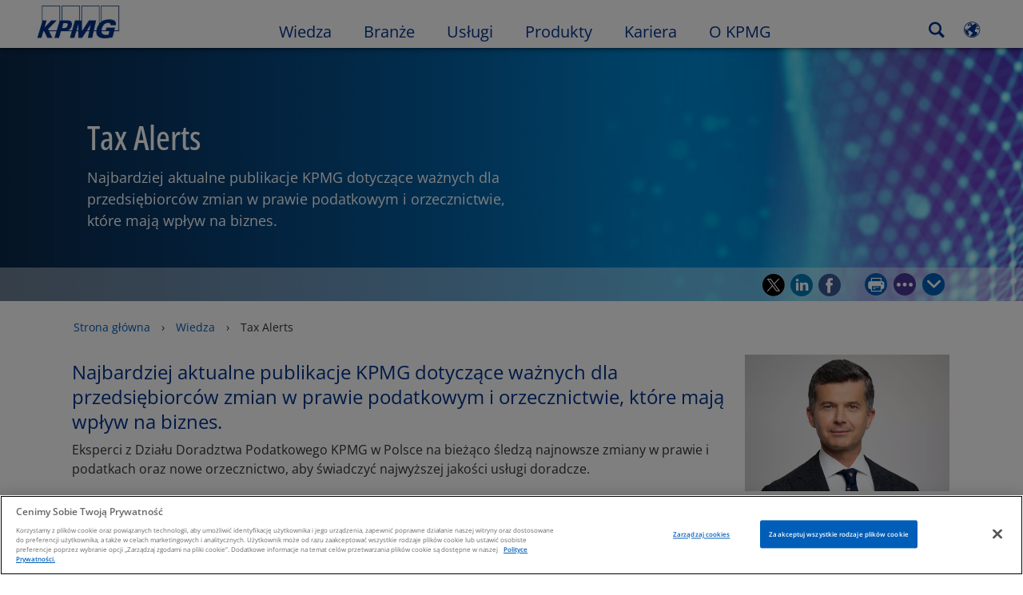

--- FILE ---
content_type: text/html
request_url: https://kpmg.com/pl/pl/home/insights/2016/04/tax-alerts.html
body_size: 48535
content:

<!DOCTYPE html>
<html lang="pl-PL">
<head>
<meta http-equiv="content-type" content="text/html" charset="UTF-8"/>
<meta http-equiv="date" content="Fri, 15 Dec 2023 04:20:03 GMT"/>
<meta http-equiv="content-language" content="pl-PL"/>
<meta http-equiv="content-encoding" content="text/html"/>
<meta name="description" content="Najbardziej aktualne publikacje KPMG dotyczące ważnych dla przedsiębiorców zmian w prawie podatkowym i orzecznictwie, które mają wpływ na biznes."/>
<meta charset="utf-8"/>
<meta http-equiv="X-UA-Compatible" content="IE=edge,chrome=1"/>
<link rel="preload" as="font" type="font/woff2" href="/etc/clientlibs/kpmgpublic/fonts/openSans/OpenSans-VariableFont_wdth,wght.woff2" crossorigin />
<link rel="preconnect" href="https://assets.kpmg.com" crossorigin />
<link rel="preconnect" href="https://scripts.demandbase.com" crossorigin />
<link rel="preload" href='/etc/clientlibs/kpmgpublic/pages/global.min-61c96c.js' as="script"/>
<link rel="apple-touch-icon" sizes="180x180" href="/etc/designs/default/kpmg/favicons/apple-touch-icon-180x180.png"/>
<link rel="apple-touch-icon" sizes="167x167" href="/etc/designs/default/kpmg/favicons/apple-touch-icon-167x167.png"/>
<link rel="apple-touch-icon" sizes="152x152" href="/etc/designs/default/kpmg/favicons/apple-touch-icon-152x152.png"/>
<link rel="apple-touch-icon" sizes="120x120" href="/etc/designs/default/kpmg/favicons/apple-touch-icon-120x120.png"/>
<link rel="apple-touch-icon" sizes="76x76" href="/etc/designs/default/kpmg/favicons/apple-touch-icon-76x76.png"/>
<link rel="apple-touch-icon" sizes="60x60" href="/etc/designs/default/kpmg/favicons/apple-touch-icon-60x60.png"/>
<link rel="apple-touch-icon" href="/etc/designs/default/kpmg/favicons/apple-touch-icon.png"/>
<link rel="icon" type="image/png" href="/etc/designs/default/kpmg/favicons/favicon-16x16.png" sizes="16x16"/>
<link rel="icon" type="image/png" href="/etc/designs/default/kpmg/favicons/favicon-32x32.png" sizes="32x32"/>
<link rel="icon" type="image/svg+xml" href="/etc/designs/default/kpmg/favicons/favicon-32x32.svg" sizes="32x32"/>
<link rel="icon" type="image/svg+xml" href="/etc/designs/default/kpmg/favicons/favicon-96x96.svg" sizes="96x96"/>
<link rel="icon" type="image/svg+xml" href="/etc/designs/default/kpmg/favicons/favicon-16x16.svg" sizes="16x16"/>
<link rel="icon" type="image/svg+xml" href="/etc/designs/default/kpmg/favicons/android-chrome-512x512.svg" sizes="512x512"/>
<link rel="icon" type="image/svg+xml" href="/etc/designs/default/kpmg/favicons/android-chrome-192x192.svg" sizes="192x192"/>
<link rel="icon" type="image/svg+xml" href="/etc/designs/default/kpmg/favicons/android-chrome-144x144.svg" sizes="144x144"/>
<link rel="icon" type="image/svg+xml" href="/etc/designs/default/kpmg/favicons/android-chrome-96x96.svg" sizes="96x96"/>
<link rel="icon" type="image/svg+xml" href="/etc/designs/default/kpmg/favicons/android-chrome-72x72.svg" sizes="72x72"/>
<link rel="icon" type="image/svg+xml" href="/etc/designs/default/kpmg/favicons/android-chrome-48x48.svg" sizes="48x48"/>
<link rel="icon" type="image/svg+xml" href="/etc/designs/default/kpmg/favicons/android-chrome-36x36.svg" sizes="36x36"/>
<link rel="manifest" href="/etc/designs/default/kpmg/favicons/manifest.json"/>
<link rel="mask-icon" href="/etc/designs/default/kpmg/favicons/safari-pinned-tab.svg" color="#1e49e2"/>
<link rel="shortcut icon" href="/etc/designs/default/kpmg/favicon.ico"/>
<link rel="canonical" href="https://kpmg.com/pl/pl/home/insights/2016/04/tax-alerts.html"/>
<meta name="twitter:card" content="summary_large_image"/>
<meta name="twitter:title" content="Tax Alerts"/>
<meta name="DC.Title" content="Tax Alerts - KPMG Poland"/>
<meta name="abstract" content="Najbardziej aktualne publikacje KPMG dotyczące ważnych dla przedsiębiorców zmian w prawie podatkowym i orzecznictwie, które mają wpływ na biznes."/>
<meta name="twitter:creator" content="@KPMG"/>
<meta name="twitter:image" content="https://assets.kpmg.com/is/image/kpmg/pl-Tax-Alert-hero-banner-1500-857:cq5dam.web.1200.630"/>
<meta http-equiv="last-modified" content="Fri, 15 Dec 2023 16:19:46 GMT"/>
<meta name="DC.Description" content="Najbardziej aktualne publikacje KPMG dotyczące ważnych dla przedsiębiorców zmian w prawie podatkowym i orzecznictwie, które mają wpływ na biznes."/>
<meta name="twitter:site" content="@KPMG"/>
<meta name="twitter:description" content="Najbardziej aktualne publikacje KPMG dotyczące ważnych dla przedsiębiorców zmian w prawie podatkowym i orzecznictwie, które mają wpływ na biznes."/>
<meta name="DC.Language" content="pl-PL"/>
<meta name="DC.Date" content="2023-12-15"/>
<meta name="DC.Format" content="text/html"/>
<meta name="robots" content="index, follow"/>
<meta property="og:image" content="https://assets.kpmg.com/is/image/kpmg/pl-Tax-Alert-hero-banner-1500-857:cq5dam.web.1200.630"/>
<meta property="og:type" content="website"/>
<meta property="og:site_name" content="KPMG"/>
<meta property="og:title" content="Tax Alerts"/>
<meta property="og:locale" content="pl_pl"/>
<meta property="og:url" content="https://kpmg.com/pl/pl/home/insights/2016/04/tax-alerts.html"/>
<meta property="og:description" content="Najbardziej aktualne publikacje KPMG dotyczące ważnych dla przedsiębiorców zmian w prawie podatkowym i orzecznictwie, które mają wpływ na biznes."/>
<script type="text/javascript">var kpmgMetaData={"KPMG_Business_Owner":"banas, michal","KPMG_Short_Desc":"Publikacje KPMG o aktualnych zmianach w prawie podatkowym i orzecznictwie.","KPMG_Service_Path":"Usługi/Podatki","KPMG_Change_Frequency":"hourly","KPMG_Template":"/conf/kpmgpublic/settings/wcm/templates/editable-flex-template","KPMG_Article_Type":"Regulatory Update","KPMG_Service_ID_Loc":"175072654897603125371493","KPMG_Geographic_Origin_ID":"AF","KPMG_Service_ID":"175072654897603125371493","KPMG_Article_ReadTime":"","KPMG_Publication_Series":"/content/kpmgpublic/platform/publicationseries/jcr:content/managedlistpar/publicationseries_384","KPMG_URL":"/pl/pl/home/insights/2016/04/tax-alerts.html","KPMG_Image_Alt":"Tax Alert","KPMG_Article_Primary_Format":"Page","KPMG_BANNER_FLAG":"false","KPMG_Media_Typ_Path":"Formaty multimediów/Dokument","KPMG_Geo_RelevanceID":"204738940889497698734602,164861237612591969945727,174302957848212645331005","KPMG_HTML_Copyright":"/content/kpmgpublic/platform/copyright/jcr:content/managedlistpar/copyright_181","KPMG_Article_Date":"20-Apr-2016","KPMG_Description":"Najbardziej aktualne publikacje KPMG dotyczące ważnych dla przedsiębiorców zmian w prawie podatkowym i orzecznictwie, które mają wpływ na biznes.","KPMG_Persona_Path":"Profile/Klienci,Profile/Odbiorcy,Profile/Potencjalni klienci","KPMG_Article_Date_Time":"Wed Apr 20 10:28:00 UTC 2016","KPMG_GeoRelISO3166_3":"POL","KPMG_GeoRelISO3166_2":"PL","KPMG_Cont_Type_Path":"Rodzaj treści/Landing Pages,Rodzaj treści/Landing Pages/Landing Pages Thought Leadership","KPMG_Persona_ID":"59205189396461572826360,549916431768785771034065349584824,60541426764903813537507","KPMG_Geo_Rel_Path":"Geografia/Europa,Geografia/Europa/Europa Wschodnia,Geografia/Europa/Europa Wschodnia/Polska","KPMG_Business_Owner_Group":"PL – PL – Digital Marketing","KPMG_Service_Pth_Loc":"Usługi/Podatki","KPMG_Title":"Tax Alerts","KPMG_Geo_UNM49_Reg":"150","KPMG_Tab_Type":"Insights","KPMG_Analytics_PageName":"pl:pl:home:insights:2016:04:tax-alerts","KPMG_Abstract":"Najbardziej aktualne publikacje KPMG dotyczące ważnych dla przedsiębiorców zmian w prawie podatkowym i orzecznictwie, które mają wpływ na biznes.","KPMG_Med_For_Type_ID":"150162736518618207282726","KPMG_Document_Id":"AC01N1461145165157","KPMG_Content_Type_ID":"3106375685003788737198,205755459130234641150543","KPMG_Short_Title":"Tax Alerts","KPMG_FONT":"variant_1","KPMG_Live_Copy":"false","KPMG_HTML_Title":"Tax Alerts","KPMG_Canonical_URL":"https://kpmg.com/pl/pl/home/insights/2016/04/tax-alerts.html","KPMG_Seo_Priority":"1.0","KPMG_Geo_Rel_ISO3166":"616","KPMG_Template_Type":"editable-flex-template","KPMG_last_mod_rank":"1702657186905","KPMG_Image":"/content/dam/kpmg/pl/images/insights/alerty/pl-Tax-Alert-hero-banner-1500-857.png","KPMG_Blog_Topics":"","KPMG_Thought_Leadership":"false","KPMG_Geo_UNM49_Sub":"151"};var appSearchConfigs={"pagination":{"page":{"current":2,"size":5}},"sortParamsMapping":{"trending":"kpmg_page_views_trending","KPMG_MOST_PLR":"kpmg_avg_time_spent","mostviewed":"kpmg_page_views","KPMG_Filter_Date":"kpmg_filter_date","relavance":"_score"},"fieldsMapping":{"contacttabs":[{"kpmg_image":{"raw":{}},"kpmg_article_date_time":{"raw":{}},"kpmg_non_decorative_alt_text":{"raw":{}},"kpmg_short_desc":{"raw":{}},"kpmg_is_rendition_optimized":{"raw":{}},"kpmg_article_readtime":{"raw":{}},"kpmg_title":{"raw":{}},"kpmg_image_alt":{"raw":{}},"kpmg_url":{"raw":{}}}],"partnerlocator":[{"kpmg_contact_fn":{"raw":{}},"kpmg_contact_ln":{"raw":{}},"kpmg_contact_job_ttl":{"raw":{}},"kpmg_url":{"raw":{}}}],"toppicks":[{"kpmg_image":{"raw":{}},"kpmg_template":{"raw":{}},"kpmg_primary_tag":{"raw":{}},"kpmg_short_title":{"raw":{}},"kpmg_non_decorative_alt_text":{"raw":{}},"kpmg_short_desc":{"raw":{}},"kpmg_article_type":{"raw":{}},"kpmg_article_primary_format":{"raw":{}},"kpmg_is_rendition_optimized":{"raw":{}},"kpmg_article_readtime":{"raw":{}},"kpmg_image_alt":{"raw":{}},"kpmg_url":{"raw":{}}}],"blog":[{"kpmg_image":{"raw":{}},"kpmg_description":{"raw":{}},"kpmg_blog_topics":{"raw":{}},"kpmg_short_desc":{"raw":{}},"kpmg_non_decorative_alt_text":{"raw":{}},"kpmg_blog_date":{"raw":{}},"kpmg_is_rendition_optimized":{"raw":{}},"kpmg_article_readtime":{"raw":{}},"kpmg_title":{"raw":{}},"kpmg_image_alt":{"raw":{}},"kpmg_url":{"raw":{}}}],"relatedcontent":[{"kpmg_image":{"raw":{}},"kpmg_non_decorative_alt_text":{"raw":{}},"kpmg_short_desc":{"raw":{}},"kpmg_article_type":{"raw":{}},"kpmg_is_rendition_optimized":{"raw":{}},"kpmg_title":{"raw":{}},"kpmg_image_alt":{"raw":{}},"kpmg_url":{"raw":{}},"kpmg_template_type":{"raw":{}}}],"contactcarousel":[{"kpmg_image":{"raw":{}},"kpmg_non_decorative_alt_text":{"raw":{}},"kpmg_cont_mem_firm":{"raw":{}},"kpmg_contact_job_ttl":{"raw":{}},"kpmg_title":{"raw":{}},"kpmg_contact_fn":{"raw":{}},"kpmg_suffix":{"raw":{}},"kpmg_contact_ln":{"raw":{}},"kpmg_contact_mn":{"raw":{}},"kpmg_contact_city":{"raw":{}},"kpmg_salutation":{"raw":{}},"kpmg_state":{"raw":{}},"kpmg_short_desc":{"raw":{}},"kpmg_is_rendition_optimized":{"raw":{}},"kpmg_image_alt":{"raw":{}},"kpmg_url":{"raw":{}}}],"articlecarousel":[{"kpmg_image":{"raw":{}},"kpmg_contact_fn":{"raw":{}},"kpmg_contact_ln":{"raw":{}},"kpmg_short_title":{"raw":{}},"kpmg_article_date_time":{"raw":{}},"kpmg_contact_country":{"raw":{}},"kpmg_non_decorative_alt_text":{"raw":{}},"kpmg_short_desc":{"raw":{}},"kpmg_is_rendition_optimized":{"raw":{}},"kpmg_image_alt":{"raw":{}},"kpmg_url":{"raw":{}}}],"articlequery":[{"kpmg_image":{"raw":{}},"kpmg_description":{"raw":{}},"kpmg_filter_date":{"raw":{}},"kpmg_banner_flag":{"raw":{}},"kpmg_primary_tag":{"raw":{}},"kpmg_article_date":{"raw":{}},"kpmg_non_decorative_alt_text":{"raw":{}},"kpmg_article_readtime":{"raw":{}},"kpmg_title":{"raw":{}},"kpmg_article_date_time":{"raw":{}},"kpmg_page_views":{"raw":{}},"kpmg_tab_type":{"raw":{}},"kpmg_short_desc":{"raw":{}},"kpmg_avg_time_spent":{"raw":{}},"kpmg_is_rendition_optimized":{"raw":{}},"kpmg_article_primary_format":{"raw":{}},"kpmg_article_type":{"raw":{}},"kpmg_image_alt":{"raw":{}},"kpmg_url":{"raw":{}},"kpmg_template_type":{"raw":{}},"kpmg_sl_gl_id":{"raw":{}}}],"trendinglistnew":[{"kpmg_image":{"raw":{}},"kpmg_description":{"raw":{}},"kpmg_article_date_time":{"raw":{}},"kpmg_non_decorative_alt_text":{"raw":{}},"kpmg_is_rendition_optimized":{"raw":{}},"kpmg_title":{"raw":{}},"kpmg_image_alt":{"raw":{}},"kpmg_url":{"raw":{}}}],"latestthinking":[{"kpmg_image":{"raw":{}},"kpmg_description":{"raw":{}},"kpmg_non_decorative_alt_text":{"raw":{}},"kpmg_is_rendition_optimized":{"raw":{}},"kpmg_title":{"raw":{}},"kpmg_image_alt":{"raw":{}},"kpmg_url":{"raw":{}}}],"broader":[{"kpmg_description":{"raw":{}},"kpmg_banner_flag":{"raw":{}},"kpmg_primary_tag":{"raw":{}},"kpmg_article_date":{"raw":{}},"kpmg_contact_job_ttl":{"raw":{}},"kpmg_title":{"raw":{}},"kpmg_contact_city":{"raw":{}},"kpmg_event_start_time":{"raw":{}},"kpmg_article_date_time":{"raw":{}},"kpmg_tab_type":{"raw":{}},"kpmg_short_desc":{"raw":{}},"kpmg_image_alt":{"raw":{}},"kpmg_url":{"raw":{}},"kpmg_template_type":{"raw":{}},"kpmg_image":{"raw":{}},"kpmg_non_decorative_alt_text":{"raw":{}},"kpmg_article_readtime":{"raw":{}},"kpmg_contact_fn":{"raw":{}},"kpmg_contact_ln":{"raw":{}},"kpmg_event_type":{"raw":{}},"kpmg_contact_country":{"raw":{}},"kpmg_is_rendition_optimized":{"raw":{}},"kpmg_article_primary_format":{"raw":{}},"kpmg_article_type":{"raw":{}},"kpmg_event_startdate":{"raw":{}}}],"listing":[{"kpmg_title":{"raw":{}},"kpmg_url":{"raw":{}}}],"shorter":[{"kpmg_image":{"raw":{}},"kpmg_description":{"raw":{}},"kpmg_banner_flag":{"raw":{}},"kpmg_primary_tag":{"raw":{}},"kpmg_article_date":{"raw":{}},"kpmg_non_decorative_alt_text":{"raw":{}},"kpmg_title":{"raw":{}},"kpmg_short_desc":{"raw":{}},"kpmg_is_rendition_optimized":{"raw":{}},"kpmg_article_primary_format":{"raw":{}},"kpmg_article_type":{"raw":{}},"kpmg_image_alt":{"raw":{}},"kpmg_url":{"raw":{}},"kpmg_template_type":{"raw":{}}}]},"facets":{"All_Global":["kpmg_topic_path_facet","kpmg_filter_year","kpmg_geo_rel_path_facet","kpmg_ind_path_loc_facet","kpmg_service_pth_loc_facet"],"Insights_Global":["kpmg_filter_year","kpmg_ind_path_facet","kpmg_service_path_facet","kpmg_topic_path_facet","kpmg_geo_rel_path_facet"],"People_Local":["kpmg_filter_year","kpmg_ind_path_loc_facet","kpmg_service_pth_loc_facet","kpmg_topic_path_facet","kpmg_cont_mem_firm"],"All_Local":["kpmg_topic_path_facet","kpmg_filter_year","kpmg_geo_rel_path_facet","kpmg_ind_path_loc_facet","kpmg_service_pth_loc_facet"],"Insights_Local":["kpmg_filter_year","kpmg_geo_rel_path_facet","kpmg_ind_path_loc_facet","kpmg_service_pth_loc_facet","kpmg_topic_path_facet"],"Events_Local":["kpmg_filter_year","kpmg_ind_path_loc_facet","kpmg_service_pth_loc_facet","kpmg_topic_path_facet","kpmg_geo_rel_path_facet"],"PressReleases_Global":["kpmg_filter_year","kpmg_ind_path_facet","kpmg_service_path_facet","kpmg_topic_path_facet","kpmg_geo_rel_path_facet"],"PressReleases_Local":["kpmg_filter_year","kpmg_geo_rel_path_facet","kpmg_ind_path_loc_facet","kpmg_service_pth_loc_facet","kpmg_topic_path_facet"],"People_Global":["kpmg_filter_year","kpmg_cont_mem_firm","kpmg_ind_path_facet","kpmg_service_path_facet","kpmg_topic_path_facet"],"Events_Global":["kpmg_filter_year","kpmg_geo_rel_path_facet","kpmg_ind_path_facet","kpmg_service_path_facet","kpmg_topic_path_facet"],"Blogs_Global":["kpmg_blog_topics","kpmg_filter_year","kpmg_geo_rel_path_facet","kpmg_topic_path_facet","kpmg_ind_path_facet","kpmg_service_path_facet"],"Blogs_Local":["kpmg_blog_topics","kpmg_filter_year","kpmg_geo_rel_path_facet","kpmg_ind_path_loc_facet","kpmg_service_pth_loc_facet","kpmg_topic_path_facet"]}};var appSearchClientEnv="";var isadmactive="true";var kpmgAssetDomain="https:\/\/assets.kpmg.com";var calanderProperties={"longMonths":["styczeń","luty","marzec","kwiecień","maj","czerwiec","lipiec","sierpień","wrzesień","październik","listopad","grudzień"],"shortMonths":["sty","lut","mar","kwi","maj","cze","lip","sie","wrz","paź","lis","gru"],"timeMeridiems":["AM","PM"]};var dateFormatProperties={"showMeridiem":false,"transformations":{"dayType":"dd","monthType":"mmmm","hourType":"hh","monthCase":"cc","yearType":"y"},"timeSeparator":":","fields":[{"item1":"day"},{"item2":"month"},{"item3":"year"}],"separators":[{"item1":" "},{"item2":" "},{"item3":""}]};var kpmgDateFormat="";var kpmgDateSeperator1=' ';var kpmgDateSeperator2=' ';var kpmgDateSeperator3='';var KPMG=KPMG||{};var isAuthor=false;var searchFacetsFlag=true;if(navigator.userAgent.match(/iPad/i)===null){var meta;meta=document.createElement('meta');meta.name="viewport";meta.id='kpmgViewport';meta.content="width=device-width, initial-scale=1.0, user-scalable=1.0";document.getElementsByTagName("head")[0].appendChild(meta);}
if(navigator.userAgent.match(/iPhone/i)){var meta;meta=document.createElement('meta');meta.name="viewport";meta.id='kpmgViewport';meta.content="width=device-width, initial-scale=1.0, user-scalable=no";document.getElementsByTagName("head")[0].appendChild(meta);}</script>
<script type="application/ld+json">
            {"itemListElement":[{"item":{"image":"https://assets.kpmg.com/content/dam/kpmg/images/2016/04/pl-warsaw-office.jpg/jcr:content/renditions/original","name":"Strona gł&oacute;wna","@id":"https://kpmg.com/pl/pl/home.html"},"@type":"ListItem","position":1},{"item":{"image":"https://assets.kpmg.com/content/dam/kpmg/pl/images/2020/06/pl-insights-new.jpg/jcr:content/renditions/original","name":"Wiedza","@id":"https://kpmg.com/pl/pl/home/insights.html"},"@type":"ListItem","position":2},{"item":{"image":"https://assets.kpmg.com/content/dam/kpmg/pl/images/insights/alerty/pl-Tax-Alert-hero-banner-1500-857.png/jcr:content/renditions/original","name":"Tax Alerts","@id":"https://kpmg.com/pl/pl/home/insights/2016/04/tax-alerts.html"},"@type":"ListItem","position":3}],"@type":"BreadcrumbList","@context":"http://schema.org/"}
    </script>
<script type="application/ld+json">
            {"datePublished":"2016-04-20T12:28:00.000+02:00","image":{"@type":"ImageObject","width":1200,"url":"https://assets.kpmg.com/content/dam/kpmg/pl/images/insights/alerty/pl-Tax-Alert-hero-banner-1500-857.png/jcr:content/renditions/original","height":600},"@type":"NewsArticle","author":[],"publisher":{"@type":"organization","name":"KPMG","logo":{"@type":"ImageObject","url":"https://assets.kpmg.com/content/dam/kpmg/xx/images/2018/07/kpmg-logo.jpg"}},"@context":"http://schema.org","headline":"Tax Alerts"}
    	</script>
<script type="text/javascript">window.regexValues=window.regexValues||{nameJs:"[0\u002D9|\x22~`!@#$%^\x26()_={}[\\]:;\x27,.<>+*\\\/\\\\?]"?new RegExp("[0\u002D9|\x22~`!@#$%^\x26()_={}[\\]:;\x27,.<>+*\\\/\\\\?]"):"",cityJs:""?new RegExp(""):"",emailJs:"^([a\u002DzA\u002DZ0\u002D9.+_\u002D]*@([0\u002D9a\u002DzA\u002DZ][\u002D\\w]*[0\u002D9a\u002DzA\u002DZ]\\.)+[a\u002DzA\u002DZ]{2,9})$"?new RegExp("^([a\u002DzA\u002DZ0\u002D9.+_\u002D]*@([0\u002D9a\u002DzA\u002DZ][\u002D\\w]*[0\u002D9a\u002DzA\u002DZ]\\.)+[a\u002DzA\u002DZ]{2,9})$"):"",phoneJs:""?new RegExp(""):"",cnameJs:""?new RegExp(""):"",roleJs:""?new RegExp(""):"",messageJs:"^[^%{}<>]+$"?new RegExp("^[^%{}<>]+$"):"",};</script>
<link rel="stylesheet" href='/etc/clientlibs/kpmgpublic/global/css/global-9d6fcf.css'/>
<script type="text/javascript">window.kpmgPath=window.location.pathname.toLowerCase();var preferredSite='';function getCookie(cname){var name=cname+"=";var cArray=document.cookie.split(';');for(var i=0;i<cArray.length;i++){var c=cArray[i];while(c.charAt(0)==' '){c=c.substring(1);}
if(c.indexOf(name)==0){preferredSite=c.substring(name.length,c.length);preferredSite=preferredSite.indexOf(".html")>-1?preferredSite:"";return true;}}}
if(window.kpmgPath==="/xx/en/home.html"&&document.referrer===""){getCookie("p_source");if(preferredSite.length>0&&preferredSite!=="/xx/en/home.html"){var geoUserSite=encodeURI(preferredSite)
window.location=geoUserSite;}}
window.kpmgPersonalize=window.kpmgPersonalize||{hideLogicTree:false,displayNameFormat:"",isPersonalize:false,isSitePersonalize:false,isPageTagsFlagEnabled:false,isContentRefreshEnabled:false,isPPC:false,firstnameLastnameSwitch:false,isBlog:false,blogHomePage:"",blogPath:""||"blogs",blogResultCount:"90"||"0",userAccInfoExpiry:24,fetchDataAndPersonalize:null,getCaptchaKey:"6LfauzAUAAAAAKtLWpawmB\u002DD5LslW_V5ul7Q_dUM",isCaptchaEnabled:"true",downloadDataExpiryWindow:24,resendVerifyEmailDefaultTime:"60",db:{CDCWrapper:null,data:null,},mapping:{url:""},snp:{url:"",timeout:0,data:null,params:{languageCode:"pl"||"en",countryCode:"pl"||"xx",sortType:"",sortTypeKey:"",tagCategory:"",timeBoxParameter:""}},registrationPromoOverlay:{revisitCounter:"3",returnWindowInMinutes:"30",returnWindowInDays:"14"},misc:{isAuthor:false,ageVerificationReq:false,isSitePersonalizeAndRhfEnabled:""||false,dashboardLimitNo:0,triggerRefreshFeedback:0,triggerHideFeedback:0,cellLevelCombinedHideRefresh:0,rejectedListLimit:0,locationNavigatorPage:"",RfpFormLocationSelector:""},i18n:{gigyaMsgs:{kpmg_sign_up_header:"Sign up with an existing account",kpmg_sign_up_text:"Get started by using an existing social media account or fill in the fields below to gain access to articles, research and resources.",kpmg_already_have_an_account:"Already have an account?",kpmg_log_in:"Log in",kpmg_learn_more:"Learn more",kpmg_create_an_account:"Create an account",kpmg_required:"Required",kpmg_info_email:"Ten adres e\u002Dmail będzie używany przy logowaniu do Twojego konta KPMG.",kpmg_info_password:"Password must contain at least 8 characters including 1 number, 1 upper\u002Dcase, 1 lower\u002Dcase letter.",kpmg_privacy_statement_text:"Zaświadczam, że przeczytałem i zrozumiałem warunki zawarte w",kpmg_privacy_statement_link_text:"KPMG Online Privacy Statement",kpmg_captcha_text:"Potwierdź swoją rejestrację wpisując dwa słowa w poniższym polu, oddzielając je spacją.",kpmg_cancel:"Anuluj",kpmg_continue:"Continue",kpmg_social_sign_in_header:"Signed in with",kpmg_social_sign_in_text:"You are signed in with the social account that you registered with",kpmg_cancel_registration_header:"Anulować rejestrację?",kpmg_cancel_registration_text:"Are you sure you want to cancel your registration?",kpmg_go_back:"Go Back",kpmg_registration_done_header:"Thank You For Registering.",kpmg_thank_you_text:"Thank you for registering. You can explore your dashboard or you can return to the article you just saved.",kpmg_go_to_mykpmg:"Go to dashboard",kpmg_return_to_my_article:"Return to my article",kpmg_error_tc_authored_msg_tc1:"Prosimy o zaakceptowanie polityki prywatności i warunków przetwarzania danych osobowych.",kpmg_error_tc_authored_msg_tc2:"Proszę zaznaczyć to pole, aby kontynuować.",kpmg_error_tc_authored_msg_tc3:"Proszę zaznaczyć to pole, aby kontynuować.",kpmg_privacy_acceptance_error_msg_tc1:"Prosimy o zaakceptowanie polityki prywatności i warunków przetwarzania danych osobowych.",kpmg_welcome_back:"Witaj ponownie,",kpmg_sign_in_header:"Sign in with an existing account",kpmg_not_yet_registered:"Niezarejestrowany?",kpmg_use_your_kpmg_login_credentials:"Use your KPMG login credentials",kpmg_i_forgot_my_password:"I forgot my password",kpmg_keep_me_signed_in:"Nie wylogowuj mnie",kpmg_forgot_password_header:"Please enter your email address to reset your password.",kpmg_forgot_password_text:"Please enter your email address to reset your password.",kpmg_reset_password:"Resetuj hasło.",kpmg_forgot_password_thank_you_text:"Dziękujemy. Jeżeli podany adres e\u002Dmail jest zarejestrowany w KPMG, wyślemy Ci e\u002Dmail z linkiem do zresetowania hasła.",kpmg_return_to_login:"Return to login",kpmg_info_password_first:"Password must contain at least:",kpmg_info_password_second:"8 characters including 1 number, 1 upper\u002Dcase, 1 lower\u002Dcase letter and must be different from the previous 5 passwords.",kpmg_reset_password_thank_you_text:"Dziękujemy. Twoja hasło zostało zresetowane.",kpmg_too_many_failed_attempts_header:"Zbyt wiele nieudanych prób.",kpmg_too_many_failed_attempts_text:"Your account has been locked for 24 hours. You may wish to reset your password.",account_is_disabled:"Account is disabled",account_temporarily_locked_out:"Account temporarily locked out",and:"i",available:"Dostępne",checking:"Sprawdzanie",choose_file:"Wybierz plik",email_address_is_invalid:"E\u002Dmail address is invalid.",email_already_exists:"Email already exists",fair:"Fair",invalid_fieldname:"Nieprawidłowa %nazwa pola",invalid_login_or_password:"Nieprawidłowy login lub hasło.",invalid_username_or_password:"Invalid username or password",login_identifier_exists:"Login identifier exists",maximum_size_of_3mb:"Maximum size of 3MB.",no_file_chosen:"No file chosen",not_available:"Niedostępne",num_characters_total:"znaki %num",num_of_the_following_groups:"%num następujących: wielka litera, mała litera, cyfra, znak specjalny",password_does_not_meet_complexity_requirements:"Password does not meet complexity requirements",password_must_contain_at_least:"Password must contain at least",password_strength_colon:"Password must contain at least:",passwords_do_not_match:"Passwords do not match",old_password_cannot_be_the_same_as_new_password:"Nowe hasło musi róznić się od poprzedniego",please_enter_a_valid_fieldname:"Please enter a valid %fieldname",please_enter_fieldname:"Please enter %fieldname",profilePhoto_fileSizeError:"Photo format: JPG\/GIF\/PNG. Size: up to 3MB.",sorry_we_are_not_able_to_process_your_registration:"Sorry, we are not able to process your registration",strong:"Strong",there_are_errors_in_your_form_please_try_again:"W Twoim formularzu są błędy, spróbuj ponownie",there_is_no_user_with_that_username_or_email:"There is no user with that username or email",these_passwords_do_not_match:"These passwords do not match",this_field_is_required:"This field is required",too_weak:"Too weak",unique_identifier_exists:"Unique identifier exists",username_already_exists:"Username already exists",very_strong:"Very strong",weak:"Weak",wrong_password:"Wrong password",your_age_does_not_meet_the_minimal_age_requirement:"Your age does not meet the minimal age requirement (13+) for this site",kpmg_salutation:"Tytuł",managesubscriptions:"To manage your subscriptions, click here"},customMsgs:{gigya_error_primary_action:"OK",gigya_error_title:"Przepraszamy",gigya_account_disabled_error_title:"Przepraszamy",gigya_account_disabled_error_primary_action:"OK",gigya_error_description:"Usługa jest czasowo niestostępna. Nasz dział IT pracuje nad rozwiązaniem tego problemu.",gigya_account_disabled_error_description:"Konto nieaktywne",gigya_cookies_disabled_error_description:"Nie możemy wykonać tego polecenia, ponieważ Twoja przeglądarka odrzuca pliki cookie od osób trzecich. Sprawdź ustawienia swojej przeglądarki i włącz obsługę plików cookie od osób trzecich, aby wykonać to polecenie.",gigya_name_validation_error_message:"Znaki specjalne nie są obsługiwane.",kpmg_error_numbervalidation:"Only numbers are supported",kpmg_placeholder_first_name:"First Name",kpmg_placeholder_last_name:"Nazwisko",kpmg_placeholder_email:"Adres e\u002Dmail",kpmg_placeholder_password:"Hasło",kpmg_placeholder_confirm_password:"Confirm Password",kpmg_placeholder_company_optional:"Firma (opcjonalnie)",kpmg_placeholder_select_country:"Wybierz kraj \/ lokalizację",toppicksfor:"Wybrane dla",you:"Ciebie",items:"Pozycje",remove:"Usuń",yes:"Tak",no:"Nie",organization:"Organizacja",quicksavedlist:"Lista zapisanych pozycji",urllink:"Link URL",verify_email_err_title:"E\u002Dmail został już wysłany",verify_email_err_desc:"E\u002Dmail został już wysłany. Sprawdź swoją skrzynkę",verify_email_congrats_title:"Gratulacje",verify_email_congrats_desc:"Twój adres e\u002Dmail został zweryfikowany.",office_locator_geolocation_error:"Podczas wyszukiwania lokalizacji wystąpił błąd",office_locator_nocities_error:"Nie znaleziono żadnych miast dla wybranego kraju",office_locator_noresults_error:"Nie znaleziono wyników wyszukiwania",showanotherarticle:"Pokaż mi inny artykuł",dontshowarticleagain:"Zaktualizuj moje preferencje",updatemypreferences:"Odśwież kontent",addtolibrary:"Dodaj do biblioteki",refreshcontent:"Odśwież kontent",share:"Udostępnij",readMore:"Więcej",or_divider_text:"lub",cross_site_error_title:"Wystąpił błąd podczas subskrybowania newslettera",cross_site_error_description:"Ta subskrypcja nie należy do kraju, w którym jesteś zarejestrowany.",deleteThisList:"Usuń tę listę",editYourListName:"Zmień nazwę swojej listy",shareThisList:"Udostępnij listę",move:"Przenieś",delete:"Delete",placeholdertextforfiltersubscriptions:"Filter subscriptions based on your interests",selectedinterestslist:"Selected interests:",onboardingbasedsubscriptiontitle:"Subscriptions you are interested in:",interestsbasedsubscriptiontitle:"Subscriptions related to your interests:",subscriptionsinterestedintitle:"Subscriptions you may also be interested in:",registrationPromoTitle:"Jesteś zainteresowany najnowszymi treściami KPMG?",registrationPromoDescription:"Zarejestruj się i skonfiguruj spersonalizowany dashboard dotyczący <tagname> i całej reszty interesujących Ciebie tematów",noArticleErrorTitle:"błąd",noArticleErrorMessage:"Te artykuły nie są już dostępne.",noArticleErrorDetail:"Użyj tego linku, żeby",noArticleErrorDetail1:"Użyj tego linku, żeby",noArticleErrorDetail2:"albo użyj funkcji szukania na stronie.",searchLabel:"szukaj",searchLibList:"Przeszukaj listę bibliotek",libraryListDeleteThisArticle:"Usuń ten artykuł",libraryListDeleteThisArticleDescription:"Czy na pewno chcesz usunąć ten artykuł?",libraryListSuccessDescription:"usunięcie powiodło się.",libraryListDeleteIt:"Tak, usuń",libraryListNotlongeravailable:"Te artykuły nie są już dostępne.",libraryListArticlenolongeravailabledescription:"Ten artykuł nie jest już dostępny.",kpmgLibraryListArticleWasRemovedFromLabel:"Usunięto z",libraryListMobilenolongeravlbl:"nie jest już dostępny.",libraryListArtitwasremovedfrom:"Usunięto z",libraryListArticlesnolongeravailabledescription:"Te artykuły nie są już dostępne. Usunięto je z",libraryListShareThisListDescription:"Skopij i wklej ten url aby udostępnić.",libraryListCopy:"Kopiuj",libraryListCancel:"Cancel",libraryListMovearticle:"Przenieś ten artykuł do innej listy",libraryListInstrutiontext:"Możesz zapisać ten artykuł w swojej bibliotece lub konkretnej liście w swojej bibliotece.",libraryListAlreadysaved:"Zapisano wcześniej",libraryListAlreadysavedarticle:"Artykuł został już zapisany w",libraryListChoosealist:"Wybierz listę",libraryListCreatealist:"Stwórz listę",libraryListThatNameIsTaken:"Taka nazwa listy już istnieje",libraryListEmpty:"Nieprawidłowa nazwa listy",libraryListSave:"Zapisz",libraryListEnternewlist:"Wpisz nazwę nowej listy",libraryListAddtolibraryoverlayCancel:"Anuluj",libraryListCancel1:"Anuluj",createAList:"Stwórz listę",createsuccessdescription:"Pomyślnie utworzono listę",listmanagementsave:"Save",deleteThisListDescription:"Jeżeli usuniesz tę listę, stracisz również wszystkie zapisane w niej artykuły. Czy na pewno chcesz usunąć tę listę?",keepIt:"Nie, zachowaj",editsuccessdescriptionmobile:"Pomyślnie zmieniono nazwę.",namechanges:"Name changed",listnamechanged:"The list name has been successfully changed",copySuccessDescription:"URL został skopiowany do schowka.",copyFailedClipboardAccessDenied:"Could not copy url. Allow webpage to access clipboard.",formbuilderCongratsTitle:"Thank you",formbuilderCongratsDescription:"You have successfully registered.",formbuilderCongratsClose:"Close",expiredtokenmodaltitle:"Your token has been expired",expiredtokenmodaldescription:"The token has expired. Please complete registration to gain access to the content.",expiredtokenmodalclosebutton:"Close",addMoreInterestsTitle:"Dodaj więcej zainteresowań do swojego profilu",addTagToInterests:"Add tag to Profile Interests",saveInterestTitle:"Chcesz dodać do zainteresowań?",search:"Szukaj",close:"Zamknij",resentemail:"Wysłaliśmy nowy e\u002Dmail z potwierdzeniem na adres:",verifyemaillabel:"Zweryfikuj adres e\u002Dmail",resendconfirmation:"Wyślij ponownie maila umożliwiającego weryfikację",logoutinfo:"Zostałeś wylogowany",logoutdescription:"Wylogowanie zakończyło się sukcesem. Nastąpi teraz przekierowanie do strony głównej.",verifyemail:"Zweryfikuj swój adres e\u002Dmail, aby nadal mieć dostęp do swojego konta.",interestsSearchPlaceholder:"Wpisz tutaj swoje zainteresowania",interestsAlreadySelected:"już wybrano \u002D zarządzaj swoimi zainteresowaniami w celu usunięcia",interestsSave:"Zapisz",verifyEmailClose:"Zamknij",profileChangesSaved:"Zapisano zmianę",profileChangesSavedSuccessfully:"Zapis wprowadzonych przez Ciebie zmian zakończył się sukcesem.",minReadTime:"READ_TIME min",minsReadTime:"READ_TIME min",officeLocationFax:"Faks",officeLocationTel:"Tel.",officeLocationNoResults:"No matching results found for",officeLocationsSearchTerm:"",searchResultsCopyOne:"",agreeLabel:"I agree to KPMG online privacy statement",expand:"expand",collapse:"collapse",addedtolibrary:"Added to Library",articleposteddate:"Article Posted date",relatedarticles:"Related Articles",moreoptions:"More Options",closeyourrecommendations:"Close your recommendations",wasaddedtothelistoflists:"was added to the list of lists",removedfromthelist:"Removed from the list",sectionfilters:"Section Filters",closeandreturntohomepage:"Close and return to home page",current:"current",completed:"completed",returntohomepage:"and return to the home page",belowsubscriptions:"once it is checked the below subscriptions will be available.",suggestthesubscriptions:"On selection of a suggestion the subscriptions list present below will be filtered.",openinanewwindow:"Opens in a new window",blogposts:"posty na blogu",category:"category",enableordisable:"enable or disable",articles:"articles",country:"Country",selected:"this post is interesting. selected",deselected:"this post is interesting. deselected",profileprogress:"Your profile is <%> complete",profilecompleted:"Congratulations, your profile is now complete!",completeprofile:"Complete your profile",addinterests:"Add interests",addsubscriptions:"Add subscriptions",starticon:"Gated content exclusive to KPMG members",yourinterests:"Your Interests",suggestmorecta:"Suggest More",alertmessage1:"Delete interest",alertdescription1:"Pinned articles will be removed once deleted",alertmessage2:"A maximum of 5 pinned articles allowed",alertmessagetitle:"Maximum Pins Reached",viewgatedcontentcta:"View Gated Content",nonewcontent:"No new content at this time.",viewallsubscriptionscta:"View All Subscriptions",gcsectiontitle:"Gated Content Section: Title",gcsectiondescription:"Gated Content Section: Description",hidegatedcontent:"Hide Gated Content",emptygatedcontentdescription:"It appears you have not yet subscribed to any such gated content.",articlesTwoFour:"articles",articlesFive:"articles",listsTwoFour:"Lists",listsFive:"Lists"}},pagesInfo:{interests:{isActive:false,reqLogin:true,redirectTo:"../user/login.html"},myaccount:{isActive:false,reqLogin:true,redirectTo:"../user/login.html"},dashboard:{isActive:false,reqLogin:true,redirectTo:"/user/login.html"},library:{isActive:false,reqLogin:true,redirectTo:"../user/login.html"},communicationpreference:{isActive:false,reqLogin:true,redirectTo:"../../user/login.html"},privacypreference:{isActive:false,reqLogin:true,redirectTo:"../../user/login.html"}},urlmapping:{learnMore:"",addtolib:"",feedback:"",fgeCongrats:"",fgeError:"",resetPassword:"",isUserRegistrationOverlayExists:"false"}};window.kpmgPersonalize.db.CDCWrapper=function(dbData){var eventObj=null;window.kpmgPersonalize.db.data=dbData;Dmdbase_CDC.callback(dbData);if(digitalData){digitalData.user.ipAddress=dbData.ip;}
try{eventObj=new Event("dbData.received");}
catch(error){eventObj=document.createEvent("Event");eventObj.initEvent("dbData.received",false,false);}
document.dispatchEvent(eventObj);};window.__gigyaConf=window.__gigyaConf||{};window.__gigyaConf.customLang=window.kpmgPersonalize.i18n.gigyaMsgs;</script>
<link rel="stylesheet" href='/etc/clientlibs/kpmgpublic/editable-flex-template/css/editable-flex-template-8d195f.css'/>
<meta name="msapplication-TileColor" content="#1e49e2"/>
<meta name="msapplication-TileImage" content="/etc/designs/default/kpmg/favicons/mstile-144x144.svg"/>
<meta name="msapplication-config" content="/etc/designs/default/kpmg/favicons/browserconfig.xml"/>
<meta name="theme-color" content="#1e49e2"/>
<title>Tax Alerts - KPMG Poland</title>
<link rel="stylesheet" type="text/css" href="/content/dam/kpmg/others/css/privacy_fix.css"/>
<script type="text/javascript" src='/etc/clientlibs/kpmgpublic/global/js/updateLoadedPartialHeader-322c7b.js'></script>
<meta name="template" content="editable-flex-template"/>
<meta name="viewport" content="width=device-width, initial-scale=1"/>
<link rel="stylesheet" href="/etc.clientlibs/kpmgxfsite/clientlibs/clientlib-base.css" type="text/css">
<link rel="stylesheet" href="/etc.clientlibs/kpmgxfsite/clientlibs/clientlib-dependencies.css" type="text/css">
<link rel="stylesheet" href="/etc.clientlibs/kpmgxfsite/clientlibs/clientlib-site.css" type="text/css">
<style>.outer2{margin:0px;padding-top:2%;padding-bottom:1%}.button1{border:3px solid #fd349c;border-radius:5px;width:70%;height:100%;display:block;background:linear-gradient(to bottom,#fd349c 50%,white 50%);background-size:200% 200%;background-position:bottom left;transition:all .2s ease-out;margin-left:auto;margin-right:auto}.button1:hover{background-position:top left;text-decoration:none}.text1{text-align:center;font-size:1.8rem!important;line-height:30px!important;color:#fd349c!important;transition:all .4s ease-out;display:block;padding:5px;text-decoration:none;font-weight:bold}.outer2 a:hover{text-decoration:none!important}.text1:hover{color:#fff!important}</style></head>
<body class="base-editable-template-page page basicpage">
<div class="template">
<div id="gig_showSimpleShareUI" class="gig-simpleShareUI fixed-and-off-page">
<div class="gig-simpleShareUI-inner">
<span class="icon-gig-simpleShareUI-closeButton">
<span class="sr-only">close</span>
</span>
<div class="gig-simpleShareUI-caption">
<div class="gig-simpleShareUI-caption-text">Share with your friends</div>
</div>
<div id="show-share-bar-container" class="gig-simpleShareUI-content">
</div>
</div>
</div>
<header class="global-navigation">
<div id="navigation-v2-data" class="bs5" style="position:fixed" data-site-info='{
		"assetsDomain": "https://assets.kpmg.com",
		"isAuthor": false,
		"isPersonalized": false,
		"isTemplatePersonalized": false,
		"isBlog":  false 
	}'>
<!-- LOGO -->
<div id="navigation-v2-data-logo" data-logo='{
			  "imgURL": "/is/image/kpmg/kpmg-logo-1",
			  "altText": "Logo KPMG",
			  "linkURL": "/pl/pl/home.html"
		}'>
</div>
<!-- Blog header data -->
<!-- NABAR-NAV -->
<div id="navigation-v2-data-navbar-nav" data-navbar-nav='{
			"insights": {
				"id": "insights-flyout",
				"i18nLabel": 	" Wiedza ",
				"linkURL" : 	"/pl/pl/home/insights.html"
			},
			"industries": {
				"id": "industries-flyout",
				"i18nLabel": " Branże ",
				"linkURL" : "/pl/pl/home/industries.html"
			},
			"services": {
				"id": "services-flyout",
				"i18nLabel": " Usługi ",
				"linkURL": "/pl/pl/home/services.html"
			},
			"optional": {
				"id": "optional-flyout",
				"i18nLabel": "Produkty",
				"linkURL": "/pl/pl/home/produkty.html",
				"internalLinkFlag": "true",
				"newTabAllow": "Otwórz w nowej karcie lub oknie"
			},
			"optional1": {
				"id": "optional2-flyout",
				"i18nLabel": "Kariera",
				"linkURL": "/pl/pl/home/careers.html",
				"internalLinkFlag": "true",
				"newTabAllow": "Otwórz w nowej karcie lub oknie"
			},
			"optional2": {
				"id": "optional3-flyout",
				"i18nLabel": "O KPMG",
				"linkURL": "/pl/pl/home/about.html",
				"internalLinkFlag": "true",
				"newTabAllow": "Otwórz w nowej karcie lub oknie"
			}
		}'>
</div>
<div id="navigation-v2-data-secondary-nav" data-secondary-nav='[
			{
				"id": "careers",
				"label": " Kariera ",
				"linkURL": ""
			},

			
					{
						"id": "alumni",
						"label": " Alumni ",
						"linkURL": ""
					},
			

			{
				"id": "media",
				"label": " Media ",
				"linkURL": ""
			},

			
					{
						"id": "social",
						"label": " Społeczność ",
						"linkURL": ""
					},
			


			{
				"id": "about",
				"label": " O KPMG ",
				"linkURL": ""
			}
		]'></div>
<ul id="navigation-v2-data-nav-flyout">
<li id="navigation-v2-author-insights-flyout-editor">
<div class="nav-flyout-component-data" data-path="/content/kpmgpublic/pl/pl/home/insights/2016/04/tax-alerts/jcr:content/navigation-v2/insights" data-nav-flyout='{
			"cell1":{
				"type": "nav-list",
				"links":[
					
						
						{
							"label": "Raporty",
							"url": "/pl/pl/home/raporty-kpmg.html",
							"internalFlag": "true",
							"newTabAllow": "Otwórz w nowej karcie lub oknie"
						}
					
						
							,
						
						{
							"label": "Alerty",
							"url": "/pl/pl/home/insights/2016/04/alerty-podatkowe.html",
							"internalFlag": "true",
							"newTabAllow": "Otwórz w nowej karcie lub oknie"
						}
					
						
							,
						
						{
							"label": "Blogi",
							"url": "https://kpmg.com/pl/pl/blogs/home.html",
							"internalFlag": "true",
							"newTabAllow": "Otwórz w nowej karcie lub oknie"
						}
					
						
							,
						
						{
							"label": "Podatkowe podsumowanie tygodnia",
							"url": "/pl/pl/home/insights/2016/04/podatkowe-podsumowanie-tygodnia.html",
							"internalFlag": "true",
							"newTabAllow": "Otwórz w nowej karcie lub oknie"
						}
					
						
							,
						
						{
							"label": "Wydarzenia",
							"url": "/pl/pl/home/events.html",
							"internalFlag": "true",
							"newTabAllow": "Otwórz w nowej karcie lub oknie"
						}
					
				]
				
				,"viewAll": {
				  "linkURL": "/pl/pl/home/insights.html",
				  "label": "Zobacz wszystko",
				  "internalLinkFlag": "true",
				  "newTabAllow": "Otwórz w nowej karcie lub oknie"

				}
				
			}
		}' data-cell1='{
			"type": "nav-list",
			"links":[
				
					
					{
						"label": "Raporty",
						"url": "/pl/pl/home/raporty-kpmg.html",
						"internalFlag": "true",
						"newTabAllow": "Otwórz w nowej karcie lub oknie"
					}
				
					
						,
					
					{
						"label": "Alerty",
						"url": "/pl/pl/home/insights/2016/04/alerty-podatkowe.html",
						"internalFlag": "true",
						"newTabAllow": "Otwórz w nowej karcie lub oknie"
					}
				
					
						,
					
					{
						"label": "Blogi",
						"url": "https://kpmg.com/pl/pl/blogs/home.html",
						"internalFlag": "true",
						"newTabAllow": "Otwórz w nowej karcie lub oknie"
					}
				
					
						,
					
					{
						"label": "Podatkowe podsumowanie tygodnia",
						"url": "/pl/pl/home/insights/2016/04/podatkowe-podsumowanie-tygodnia.html",
						"internalFlag": "true",
						"newTabAllow": "Otwórz w nowej karcie lub oknie"
					}
				
					
						,
					
					{
						"label": "Wydarzenia",
						"url": "/pl/pl/home/events.html",
						"internalFlag": "true",
						"newTabAllow": "Otwórz w nowej karcie lub oknie"
					}
				
			]
			
			,"viewAll": {
			  "linkURL": "/pl/pl/home/insights.html",
			  "label": "Zobacz wszystko",
			  "internalLinkFlag": "true",
			  "newTabAllow": "Otwórz w nowej karcie lub oknie"
			}
			
		}' data-featured-variation="true" data-cell2='{
				"type": "card-link",
				"title": "Możesz z AI",
				"linkUrl": "/pl/pl/home/mozesz-z-ai.html",
				"description": "Wykorzystaj w pełni potencjał sztucznej inteligencji.",
				"altText": "Możesz z AI",
				"imgUrl": "/is/image/kpmg/pl-mozesz-z-ai-1500-857",
				"internalLinkFlag": "true",
				"newTabAllow": "Otwórz w nowej karcie lub oknie",
				"primaryTag" : "",
				"isVideo" : "Page",
				"isRenditionOptimized" : "true"

			}' data-cell3='{
				"type": "card-link",
				"title": "Newsletter",
				"linkUrl": "/pl/pl/home/newsletter.html",
				"description": "Chcesz otrzymywać najświeższe informacje biznesowe? Zapisz się",
				"altText": "Rejestracja | Logowanie | Zarządzanie kontem",
				"imgUrl": "/is/image/kpmg/pl-rejestracja-i-zarzadzania-kontem-1500-857",
				"internalLinkFlag": "true",
				"newTabAllow": "Otwórz w nowej karcie lub oknie",
				"primaryTag" : "",
				"isVideo" : "Page",
				"isRenditionOptimized" : "true"
			
			}'>
</div>
</li>
<li id="navigation-v2-author-industries-flyout-editor">
<div class="nav-flyout-component-data" data-path="/content/kpmgpublic/pl/pl/home/insights/2016/04/tax-alerts/jcr:content/navigation-v2/industries" data-nav-flyout='{
			"cell1":{
				"type": "nav-list",
				"links":[
					
						
						{
							"label": "Bankowość",
							"url": "/pl/pl/home/industries/banking-and-capital-markets.html",
							"internalFlag": "true",
							"newTabAllow": "Otwórz w nowej karcie lub oknie"
						}
					
						
							,
						
						{
							"label": "Budownictwo i nieruchomości",
							"url": "/pl/pl/home/industries/budownictwo-i-nieruchomosci.html",
							"internalFlag": "true",
							"newTabAllow": "Otwórz w nowej karcie lub oknie"
						}
					
						
							,
						
						{
							"label": "Energetyka",
							"url": "/pl/pl/home/industries/energy.html",
							"internalFlag": "true",
							"newTabAllow": "Otwórz w nowej karcie lub oknie"
						}
					
						
							,
						
						{
							"label": "Infrastruktura",
							"url": "/pl/pl/home/industries/infrastructure.html",
							"internalFlag": "true",
							"newTabAllow": "Otwórz w nowej karcie lub oknie"
						}
					
				]
				
				,"viewAll": {
				  "linkURL": "/pl/pl/home/industries.html",
				  "label": "Zobacz wszystko",
				  "internalLinkFlag": "true",
				  "newTabAllow": "Otwórz w nowej karcie lub oknie"

				}
				
			}
		}' data-cell1='{
			"type": "nav-list",
			"links":[
				
					
					{
						"label": "Bankowość",
						"url": "/pl/pl/home/industries/banking-and-capital-markets.html",
						"internalFlag": "true",
						"newTabAllow": "Otwórz w nowej karcie lub oknie"
					}
				
					
						,
					
					{
						"label": "Budownictwo i nieruchomości",
						"url": "/pl/pl/home/industries/budownictwo-i-nieruchomosci.html",
						"internalFlag": "true",
						"newTabAllow": "Otwórz w nowej karcie lub oknie"
					}
				
					
						,
					
					{
						"label": "Energetyka",
						"url": "/pl/pl/home/industries/energy.html",
						"internalFlag": "true",
						"newTabAllow": "Otwórz w nowej karcie lub oknie"
					}
				
					
						,
					
					{
						"label": "Infrastruktura",
						"url": "/pl/pl/home/industries/infrastructure.html",
						"internalFlag": "true",
						"newTabAllow": "Otwórz w nowej karcie lub oknie"
					}
				
			]
			
			,"viewAll": {
			  "linkURL": "/pl/pl/home/industries.html",
			  "label": "Zobacz wszystko",
			  "internalLinkFlag": "true",
			  "newTabAllow": "Otwórz w nowej karcie lub oknie"
			}
			
		}' data-list-variation="true" data-cell2='{
				"type": "nav-list",
				"links":[
					
						
						{
							"label": "Life Sciences",
							"url": "/pl/pl/home/industries/life-sciences.html",
							"internalFlag": "true",
							"newTabAllow": "Otwórz w nowej karcie lub oknie"
						}
					
						
							,
						
						{
							"label": "Motoryzacja",
							"url": "/pl/pl/home/industries/motoryzacja.html",
							"internalFlag": "true",
							"newTabAllow": "Otwórz w nowej karcie lub oknie"
						}
					
						
							,
						
						{
							"label": "Private Equity",
							"url": "/pl/pl/home/industries/private-equity.html",
							"internalFlag": "true",
							"newTabAllow": "Otwórz w nowej karcie lub oknie"
						}
					
						
							,
						
						{
							"label": "Private Enterprise",
							"url": "/pl/pl/home/industries/private-enterprise.html",
							"internalFlag": "true",
							"newTabAllow": "Otwórz w nowej karcie lub oknie"
						}
					
				]
				
			}' data-cell3='{
				"type": "nav-list",
				"links":[
					
						
						{
							"label": "Rynek dóbr konsumpcyjnych",
							"url": "/pl/pl/home/industries/rynek-dobr-konsumpcyjnych.html",
							"internalFlag": "true",
							"newTabAllow": "Otwórz w nowej karcie lub oknie"
						}
					
						
							,
						
						{
							"label": "Sektor finansowy",
							"url": "/pl/pl/home/industries/sektor-finansowy.html",
							"internalFlag": "true",
							"newTabAllow": "Otwórz w nowej karcie lub oknie"
						}
					
						
							,
						
						{
							"label": "Technologie informacyjne, media i komunikacja",
							"url": "/pl/pl/home/industries/technologie-informacyjne-media-i-komunikacja.html",
							"internalFlag": "true",
							"newTabAllow": "Otwórz w nowej karcie lub oknie"
						}
					
						
							,
						
						{
							"label": "Transport, spedycja i logistyka",
							"url": "/pl/pl/home/industries/transport-spedycja-logistyka.html",
							"internalFlag": "true",
							"newTabAllow": "Otwórz w nowej karcie lub oknie"
						}
					
						
							,
						
						{
							"label": "Ubezpieczenia",
							"url": "/pl/pl/home/industries/ubezpieczenia.html",
							"internalFlag": "true",
							"newTabAllow": "Otwórz w nowej karcie lub oknie"
						}
					
				]
					
				}'>
</div>
</li>
<li id="navigation-v2-author-services-flyout-editor">
<div class="nav-flyout-component-data" data-path="/content/kpmgpublic/pl/pl/home/insights/2016/04/tax-alerts/jcr:content/navigation-v2/services" data-nav-flyout='{
			"cell1":{
				"type": "nav-list",
				"links":[
					
						
						{
							"label": "Audyt i usługi poświadczające",
							"url": "/pl/pl/home/services/audyt.html",
							"internalFlag": "true",
							"newTabAllow": "Otwórz w nowej karcie lub oknie"
						}
					
						
							,
						
						{
							"label": "Financial Services",
							"url": "/pl/pl/home/services/financial-services.html",
							"internalFlag": "true",
							"newTabAllow": "Otwórz w nowej karcie lub oknie"
						}
					
						
							,
						
						{
							"label": "Advisory",
							"url": "/pl/pl/home/services/business-advisory.html",
							"internalFlag": "true",
							"newTabAllow": "Otwórz w nowej karcie lub oknie"
						}
					
						
							,
						
						{
							"label": "Deal Advisory",
							"url": "/pl/pl/home/services/deal-advisory.html",
							"internalFlag": "true",
							"newTabAllow": "Otwórz w nowej karcie lub oknie"
						}
					
				]
				
				,"viewAll": {
				  "linkURL": "/pl/pl/home/services.html",
				  "label": "Zobacz wszystko",
				  "internalLinkFlag": "true",
				  "newTabAllow": "Otwórz w nowej karcie lub oknie"

				}
				
			},
			
			
			"cell2": {
				"type": "nav-list",
				"links":[
					
						
						{
							"label": "Doradztwo podatkowe",
							"url": "/pl/pl/home/services/doradztwo-podatkowe.html",
							"internalFlag": "true",
							"newTabAllow": "Otwórz w nowej karcie lub oknie"
						}
					
						
							,
						
						{
							"label": "Doradztwo prawne",
							"url": "/pl/pl/home/services/doradztwo-prawne.html",
							"internalFlag": "true",
							"newTabAllow": "Otwórz w nowej karcie lub oknie"
						}
					
						
							,
						
						{
							"label": "Księgowość i administracja płacowo-kadrowa",
							"url": "/pl/pl/home/services/administracja-placowo-kadrowa-i-uslugi-ksiegowe.html",
							"internalFlag": "true",
							"newTabAllow": "Otwórz w nowej karcie lub oknie"
						}
					
						
							,
						
						{
							"label": "ESG: Environmental, Social and Governance",
							"url": "/pl/pl/home/services/esg-environmental-social-and-governance.html",
							"internalFlag": "true",
							"newTabAllow": "Otwórz w nowej karcie lub oknie"
						}
					
				]
					
				},
			"cell3": {
				"type": "card-link",
				"title": "Wdrażanie rozwiązań opartych na sztucznej inteligencji (AI)",
				"linkUrl": "/pl/pl/home/services/wdrazanie-rozwiazan-opartych-na-ai.html",
				"description": "Wsparcie w efektywnym i bezpiecznym wykorzystaniu potencjału sztucznej inteligencji.",
				"altText": "",
				"imgUrl": "/is/image/kpmg/pl-uslugi-ai-1500-857",
				"internalLinkFlag": "true",
				"newTabAllow": "Otwórz w nowej karcie lub oknie",
				"primaryTag" : "",
				"isVideo" : "",
				"isRenditionOptimized" : "true"

			
			},
			"cell2": {
				"type": "nav-list",
				"links":[
					
						
						{
							"label": "Doradztwo podatkowe",
							"url": "/pl/pl/home/services/doradztwo-podatkowe.html",
							"internalFlag": "true",
							"newTabAllow": "Otwórz w nowej karcie lub oknie"
						}
					
						
							,
						
						{
							"label": "Doradztwo prawne",
							"url": "/pl/pl/home/services/doradztwo-prawne.html",
							"internalFlag": "true",
							"newTabAllow": "Otwórz w nowej karcie lub oknie"
						}
					
						
							,
						
						{
							"label": "Księgowość i administracja płacowo-kadrowa",
							"url": "/pl/pl/home/services/administracja-placowo-kadrowa-i-uslugi-ksiegowe.html",
							"internalFlag": "true",
							"newTabAllow": "Otwórz w nowej karcie lub oknie"
						}
					
						
							,
						
						{
							"label": "ESG: Environmental, Social and Governance",
							"url": "/pl/pl/home/services/esg-environmental-social-and-governance.html",
							"internalFlag": "true",
							"newTabAllow": "Otwórz w nowej karcie lub oknie"
						}
					
				]
				
			},
			"cell3":{
				"type": "nav-list",
				"links":[
					
				]
					
				}
			
		}' data-cell1='{
			"type": "nav-list",
			"links":[
				
					
					{
						"label": "Audyt i usługi poświadczające",
						"url": "/pl/pl/home/services/audyt.html",
						"internalFlag": "true",
						"newTabAllow": "Otwórz w nowej karcie lub oknie"
					}
				
					
						,
					
					{
						"label": "Financial Services",
						"url": "/pl/pl/home/services/financial-services.html",
						"internalFlag": "true",
						"newTabAllow": "Otwórz w nowej karcie lub oknie"
					}
				
					
						,
					
					{
						"label": "Advisory",
						"url": "/pl/pl/home/services/business-advisory.html",
						"internalFlag": "true",
						"newTabAllow": "Otwórz w nowej karcie lub oknie"
					}
				
					
						,
					
					{
						"label": "Deal Advisory",
						"url": "/pl/pl/home/services/deal-advisory.html",
						"internalFlag": "true",
						"newTabAllow": "Otwórz w nowej karcie lub oknie"
					}
				
			]
			
			,"viewAll": {
			  "linkURL": "/pl/pl/home/services.html",
			  "label": "Zobacz wszystko",
			  "internalLinkFlag": "true",
			  "newTabAllow": "Otwórz w nowej karcie lub oknie"
			}
			
		}' data-mixed-variation="true" data-cell2='{
				"type": "nav-list",
				"links":[
					
						
						{
							"label": "Doradztwo podatkowe",
							"url": "/pl/pl/home/services/doradztwo-podatkowe.html",
							"internalFlag": "true",
							"newTabAllow": "Otwórz w nowej karcie lub oknie"
						}
					
						
							,
						
						{
							"label": "Doradztwo prawne",
							"url": "/pl/pl/home/services/doradztwo-prawne.html",
							"internalFlag": "true",
							"newTabAllow": "Otwórz w nowej karcie lub oknie"
						}
					
						
							,
						
						{
							"label": "Księgowość i administracja płacowo-kadrowa",
							"url": "/pl/pl/home/services/administracja-placowo-kadrowa-i-uslugi-ksiegowe.html",
							"internalFlag": "true",
							"newTabAllow": "Otwórz w nowej karcie lub oknie"
						}
					
						
							,
						
						{
							"label": "ESG: Environmental, Social and Governance",
							"url": "/pl/pl/home/services/esg-environmental-social-and-governance.html",
							"internalFlag": "true",
							"newTabAllow": "Otwórz w nowej karcie lub oknie"
						}
					
				]
					
				}' data-cell3='{
				"type": "card-link",
				"title": "Wdrażanie rozwiązań opartych na sztucznej inteligencji (AI)",
				"linkUrl": "/pl/pl/home/services/wdrazanie-rozwiazan-opartych-na-ai.html",
				"description": "Wsparcie w efektywnym i bezpiecznym wykorzystaniu potencjału sztucznej inteligencji.",
				"altText": "",
				"imgUrl": "/is/image/kpmg/pl-uslugi-ai-1500-857",
				"internalLinkFlag": "true",
				"newTabAllow": "Otwórz w nowej karcie lub oknie",
				"primaryTag" : "",
				"isVideo" : "",
				"isRenditionOptimized" : "true"
			
			}'>
</div>
</li>
<li id="navigation-v2-author-optional-flyout-editor">
<div class="nav-flyout-component-data" data-path="/content/kpmgpublic/pl/pl/home/insights/2016/04/tax-alerts/jcr:content/navigation-v2/optional" data-nav-flyout='{
			"cell1":{
				"type": "nav-list",
				"links":[
					
						
						{
							"label": "Zyskaj kompleksowe wsparcie w procesie obsługi e-Faktur",
							"url": "/pl/pl/home/produkty/kpmg-efportal-zaawansowany-system-do-obslugi-faktur-strukturyzowanych.html",
							"internalFlag": "true",
							"newTabAllow": "Otwórz w nowej karcie lub oknie"
						}
					
						
							,
						
						{
							"label": "Zarządzaj firmą jednym zintegrowanym i intuicyjnym systemem ERP",
							"url": "/pl/pl/home/produkty/microsoft-dynamics-365-business-central-wyzszy-poziom-zarzadzania-firma.html",
							"internalFlag": "true",
							"newTabAllow": "Otwórz w nowej karcie lub oknie"
						}
					
						
							,
						
						{
							"label": "Zapewnij zgodność z ESEF swojemu sprawozdaniu finansowemu",
							"url": "/pl/pl/home/produkty/kpmg-esef-tagging-tool-aplikacja-usprawniajaca-raportowanie-przy-uzyciu-znacznikow-xbrl.html",
							"internalFlag": "true",
							"newTabAllow": "Otwórz w nowej karcie lub oknie"
						}
					
						
							,
						
						{
							"label": "Uzyskaj wgląd w dane porównawcze na potrzeby potencjalnej transakcji",
							"url": "/pl/pl/home/produkty/platforma-do-analizy-porownawczej-firm-przy-wycenie-metoda-rynkowa-kpmg-multiples.html",
							"internalFlag": "true",
							"newTabAllow": "Otwórz w nowej karcie lub oknie"
						}
					
				]
				
				,"viewAll": {
				  "linkURL": "/pl/pl/home/produkty.html",
				  "label": "Zobacz wszystko",
				  "internalLinkFlag": "true",
				  "newTabAllow": "Otwórz w nowej karcie lub oknie"

				}
				
			}
		}' data-cell1='{
			"type": "nav-list",
			"links":[
				
					
					{
						"label": "Zyskaj kompleksowe wsparcie w procesie obsługi e-Faktur",
						"url": "/pl/pl/home/produkty/kpmg-efportal-zaawansowany-system-do-obslugi-faktur-strukturyzowanych.html",
						"internalFlag": "true",
						"newTabAllow": "Otwórz w nowej karcie lub oknie"
					}
				
					
						,
					
					{
						"label": "Zarządzaj firmą jednym zintegrowanym i intuicyjnym systemem ERP",
						"url": "/pl/pl/home/produkty/microsoft-dynamics-365-business-central-wyzszy-poziom-zarzadzania-firma.html",
						"internalFlag": "true",
						"newTabAllow": "Otwórz w nowej karcie lub oknie"
					}
				
					
						,
					
					{
						"label": "Zapewnij zgodność z ESEF swojemu sprawozdaniu finansowemu",
						"url": "/pl/pl/home/produkty/kpmg-esef-tagging-tool-aplikacja-usprawniajaca-raportowanie-przy-uzyciu-znacznikow-xbrl.html",
						"internalFlag": "true",
						"newTabAllow": "Otwórz w nowej karcie lub oknie"
					}
				
					
						,
					
					{
						"label": "Uzyskaj wgląd w dane porównawcze na potrzeby potencjalnej transakcji",
						"url": "/pl/pl/home/produkty/platforma-do-analizy-porownawczej-firm-przy-wycenie-metoda-rynkowa-kpmg-multiples.html",
						"internalFlag": "true",
						"newTabAllow": "Otwórz w nowej karcie lub oknie"
					}
				
			]
			
			,"viewAll": {
			  "linkURL": "/pl/pl/home/produkty.html",
			  "label": "Zobacz wszystko",
			  "internalLinkFlag": "true",
			  "newTabAllow": "Otwórz w nowej karcie lub oknie"
			}
			
		}' data-featured-variation="true" data-cell2='{
				"type": "card-link",
				"title": "KPMG VAT Tool: e⁠-⁠Invoicing – narzędzie do e-Fakturowania zgodnie z KSeF",
				"linkUrl": "/pl/pl/home/produkty/kpmg-vat-tool-e-invoicing-narzedzie-do-e-fakturowania-zgodnie-z-ksef.html",
				"description": "Uniwersalna aplikacja online do obsługi komunikacji firmy z Krajowym Systemem e-Faktur.",
				"altText": "Kolorowy ptak | Zdjęcie przewodnie strony KPMG Our Impact Plan",
				"imgUrl": "/is/image/kpmg/pl-kpmg-vat-tool-1500-857",
				"internalLinkFlag": "true",
				"newTabAllow": "Otwórz w nowej karcie lub oknie",
				"primaryTag" : "",
				"isVideo" : "",
				"isRenditionOptimized" : "true"

			}' data-cell3='{
				"type": "card-link",
				"title": "KPMG XeF – aplikacja do komunikacji z KSeF (system SAP)",
				"linkUrl": "/pl/pl/home/produkty/kpmg-xef-aplikacja-do-komunikacji-z-krajowym-systemem-e-faktur-dla-uzytkownikow-sap.html",
				"description": "Kompleksowe zarządzanie procesem wymiany faktur z KSeF w jednym miejscu.",
				"altText": "Osoba trzymająca szklaną kulę | Link do strony: Sprawozdanie z przejrzystości",
				"imgUrl": "/is/image/kpmg/pl-xef-baner-1500-857",
				"internalLinkFlag": "true",
				"newTabAllow": "Otwórz w nowej karcie lub oknie",
				"primaryTag" : "",
				"isVideo" : "",
				"isRenditionOptimized" : "true"
			
			}'>
</div>
</li>
<li id="navigation-v2-author-optional2-flyout-editor">
<div class="nav-flyout-component-data" data-path="/content/kpmgpublic/pl/pl/home/insights/2016/04/tax-alerts/jcr:content/navigation-v2/optional1" data-nav-flyout='{
			"cell1":{
				"type": "nav-list",
				"links":[
					
						
						{
							"label": "O nas",
							"url": "https://generationkpmg.pl/?utm_source&#x3D;KPMG-PL&amp;utm_medium&#x3D;dropdown&amp;utm_campaign&#x3D;generation-redirect#about",
							"internalFlag": "false",
							"newTabAllow": "Otwórz w nowej karcie lub oknie"
						}
					
						
							,
						
						{
							"label": "Programy rekrutacyjne",
							"url": "https://generationkpmg.pl/?utm_source&#x3D;KPMG-PL&amp;utm_medium&#x3D;dropdown&amp;utm_campaign&#x3D;generation-redirect#programs",
							"internalFlag": "false",
							"newTabAllow": "Otwórz w nowej karcie lub oknie"
						}
					
						
							,
						
						{
							"label": "Proces rekrutacji",
							"url": "https://generationkpmg.pl/?utm_source&#x3D;KPMG-PL&amp;utm_medium&#x3D;dropdown&amp;utm_campaign&#x3D;generation-redirect#recruitment",
							"internalFlag": "false",
							"newTabAllow": "Otwórz w nowej karcie lub oknie"
						}
					
						
							,
						
						{
							"label": "Co nas wyróżnia",
							"url": "https://generationkpmg.pl/?utm_source&#x3D;KPMG-PL&amp;utm_medium&#x3D;dropdown&amp;utm_campaign&#x3D;generation-redirect#values",
							"internalFlag": "false",
							"newTabAllow": "Otwórz w nowej karcie lub oknie"
						}
					
						
							,
						
						{
							"label": "Benefity",
							"url": "https://generationkpmg.pl/?utm_source&#x3D;KPMG-PL&amp;utm_medium&#x3D;dropdown&amp;utm_campaign&#x3D;generation-redirect#benefits",
							"internalFlag": "false",
							"newTabAllow": "Otwórz w nowej karcie lub oknie"
						}
					
						
							,
						
						{
							"label": "Aktualności",
							"url": "https://generationkpmg.pl/?utm_source&#x3D;KPMG-PL&amp;utm_medium&#x3D;dropdown&amp;utm_campaign&#x3D;generation-redirect#news",
							"internalFlag": "false",
							"newTabAllow": "Otwórz w nowej karcie lub oknie"
						}
					
				]
				
				,"viewAll": {
				  "linkURL": "https://generationkpmg.pl/?utm_source&#x3D;KPMG-PL&amp;utm_medium&#x3D;top-nav&amp;utm_campaign&#x3D;generation-redirect",
				  "label": "Zobacz wszystko",
				  "internalLinkFlag": "false",
				  "newTabAllow": "Otwórz w nowej karcie lub oknie"

				}
				
			}
		}' data-cell1='{
			"type": "nav-list",
			"links":[
				
					
					{
						"label": "O nas",
						"url": "https://generationkpmg.pl/?utm_source&#x3D;KPMG-PL&amp;utm_medium&#x3D;dropdown&amp;utm_campaign&#x3D;generation-redirect#about",
						"internalFlag": "false",
						"newTabAllow": "Otwórz w nowej karcie lub oknie"
					}
				
					
						,
					
					{
						"label": "Programy rekrutacyjne",
						"url": "https://generationkpmg.pl/?utm_source&#x3D;KPMG-PL&amp;utm_medium&#x3D;dropdown&amp;utm_campaign&#x3D;generation-redirect#programs",
						"internalFlag": "false",
						"newTabAllow": "Otwórz w nowej karcie lub oknie"
					}
				
					
						,
					
					{
						"label": "Proces rekrutacji",
						"url": "https://generationkpmg.pl/?utm_source&#x3D;KPMG-PL&amp;utm_medium&#x3D;dropdown&amp;utm_campaign&#x3D;generation-redirect#recruitment",
						"internalFlag": "false",
						"newTabAllow": "Otwórz w nowej karcie lub oknie"
					}
				
					
						,
					
					{
						"label": "Co nas wyróżnia",
						"url": "https://generationkpmg.pl/?utm_source&#x3D;KPMG-PL&amp;utm_medium&#x3D;dropdown&amp;utm_campaign&#x3D;generation-redirect#values",
						"internalFlag": "false",
						"newTabAllow": "Otwórz w nowej karcie lub oknie"
					}
				
					
						,
					
					{
						"label": "Benefity",
						"url": "https://generationkpmg.pl/?utm_source&#x3D;KPMG-PL&amp;utm_medium&#x3D;dropdown&amp;utm_campaign&#x3D;generation-redirect#benefits",
						"internalFlag": "false",
						"newTabAllow": "Otwórz w nowej karcie lub oknie"
					}
				
					
						,
					
					{
						"label": "Aktualności",
						"url": "https://generationkpmg.pl/?utm_source&#x3D;KPMG-PL&amp;utm_medium&#x3D;dropdown&amp;utm_campaign&#x3D;generation-redirect#news",
						"internalFlag": "false",
						"newTabAllow": "Otwórz w nowej karcie lub oknie"
					}
				
			]
			
			,"viewAll": {
			  "linkURL": "https://generationkpmg.pl/?utm_source&#x3D;KPMG-PL&amp;utm_medium&#x3D;top-nav&amp;utm_campaign&#x3D;generation-redirect",
			  "label": "Zobacz wszystko",
			  "internalLinkFlag": "false",
			  "newTabAllow": "Otwórz w nowej karcie lub oknie"
			}
			
		}' data-featured-variation="true" data-cell2='{
				"type": "card-link",
				"title": "Kariera w KPMG",
				"linkUrl": "/pl/pl/home/careers.html",
				"description": "Poznaj Generation KPMG i sprawdź, jakie możliwości czekają na Ciebie. Odkryj swoje miejsce w KPMG!",
				"altText": "Nasi pracownicy",
				"imgUrl": "/is/image/kpmg/pl-dropdown-kariera-w-kpmg-1500-857",
				"internalLinkFlag": "true",
				"newTabAllow": "Otwórz w nowej karcie lub oknie",
				"primaryTag" : "",
				"isVideo" : "",
				"isRenditionOptimized" : "true"

			}' data-cell3='{
				"type": "card-link",
				"title": "Oferty pracy i praktyk",
				"linkUrl": "/pl/pl/home/careers/oferty-pracy-i-praktyk-w-kpmg-w-polsce.html",
				"description": "Sprawdź najnowsze oferty pracy oraz praktyk w obszarze audytu, podatków, prawa, doradztwa, IT, księgowości czy w działach wsparcia KPMG.",
				"altText": "Pracownik KPMG",
				"imgUrl": "/is/image/kpmg/pl-dropdown-2-oferty-pracy-1500-857",
				"internalLinkFlag": "true",
				"newTabAllow": "Otwórz w nowej karcie lub oknie",
				"primaryTag" : "",
				"isVideo" : "",
				"isRenditionOptimized" : "true"
			
			}'>
</div>
</li>
<li id="navigation-v2-author-optional3-flyout-editor">
<div class="nav-flyout-component-data" data-path="/content/kpmgpublic/pl/pl/home/insights/2016/04/tax-alerts/jcr:content/navigation-v2/optional2" data-nav-flyout='{
			"cell1":{
				"type": "nav-list",
				"links":[
					
						
						{
							"label": "Kim jesteśmy",
							"url": "/pl/pl/home/about.html",
							"internalFlag": "true",
							"newTabAllow": "Otwórz w nowej karcie lub oknie"
						}
					
						
							,
						
						{
							"label": "Nasze wartości",
							"url": "/pl/pl/home/about/nasze-wartosci-i-kultura-organizacyjna.html",
							"internalFlag": "true",
							"newTabAllow": "Otwórz w nowej karcie lub oknie"
						}
					
						
							,
						
						{
							"label": "Nasze sukcesy",
							"url": "/pl/pl/home/about/nasze-sukcesy.html",
							"internalFlag": "true",
							"newTabAllow": "Otwórz w nowej karcie lub oknie"
						}
					
						
							,
						
						{
							"label": "Client stories",
							"url": "/pl/pl/home/about/client-stories.html",
							"internalFlag": "true",
							"newTabAllow": "Otwórz w nowej karcie lub oknie"
						}
					
						
							,
						
						{
							"label": "Media",
							"url": "/pl/pl/home/media.html",
							"internalFlag": "true",
							"newTabAllow": "Otwórz w nowej karcie lub oknie"
						}
					
						
							,
						
						{
							"label": "Fundacja KPMG",
							"url": "/pl/pl/home/fundacja-kpmg.html",
							"internalFlag": "true",
							"newTabAllow": "Otwórz w nowej karcie lub oknie"
						}
					
				]
				
			}
		}' data-cell1='{
			"type": "nav-list",
			"links":[
				
					
					{
						"label": "Kim jesteśmy",
						"url": "/pl/pl/home/about.html",
						"internalFlag": "true",
						"newTabAllow": "Otwórz w nowej karcie lub oknie"
					}
				
					
						,
					
					{
						"label": "Nasze wartości",
						"url": "/pl/pl/home/about/nasze-wartosci-i-kultura-organizacyjna.html",
						"internalFlag": "true",
						"newTabAllow": "Otwórz w nowej karcie lub oknie"
					}
				
					
						,
					
					{
						"label": "Nasze sukcesy",
						"url": "/pl/pl/home/about/nasze-sukcesy.html",
						"internalFlag": "true",
						"newTabAllow": "Otwórz w nowej karcie lub oknie"
					}
				
					
						,
					
					{
						"label": "Client stories",
						"url": "/pl/pl/home/about/client-stories.html",
						"internalFlag": "true",
						"newTabAllow": "Otwórz w nowej karcie lub oknie"
					}
				
					
						,
					
					{
						"label": "Media",
						"url": "/pl/pl/home/media.html",
						"internalFlag": "true",
						"newTabAllow": "Otwórz w nowej karcie lub oknie"
					}
				
					
						,
					
					{
						"label": "Fundacja KPMG",
						"url": "/pl/pl/home/fundacja-kpmg.html",
						"internalFlag": "true",
						"newTabAllow": "Otwórz w nowej karcie lub oknie"
					}
				
			]
			
		}' data-featured-variation="true" data-cell2='{
				"type": "card-link",
				"title": "Możesz z AI",
				"linkUrl": "/pl/pl/home/mozesz-z-ai.html",
				"description": "Wykorzystaj w pełni potencjał sztucznej inteligencji.",
				"altText": "Możesz z AI",
				"imgUrl": "/is/image/kpmg/pl-mozesz-z-ai-1500-857",
				"internalLinkFlag": "true",
				"newTabAllow": "Otwórz w nowej karcie lub oknie",
				"primaryTag" : "",
				"isVideo" : "Page",
				"isRenditionOptimized" : "true"

			}' data-cell3='{
				"type": "card-link",
				"title": "Prawdziwą transformację napędzają ludzie",
				"linkUrl": "/pl/pl/home/transformacja-biznesu.html",
				"description": "KPMG. Make the Difference.",
				"altText": "Prawdziwą transformację napędzają ludzie",
				"imgUrl": "/is/image/kpmg/pl-transformacja-biznesu-meta-1500-857",
				"internalLinkFlag": "true",
				"newTabAllow": "Otwórz w nowej karcie lub oknie",
				"primaryTag" : "",
				"isVideo" : "Page",
				"isRenditionOptimized" : "true"
			
			}'>
</div>
</li>
</ul>
<!-- SITE-SELECTOR -->
<div id="navigation-v2-author-site-selector-editor">
<div id="navigation-v2-data-site-selector" style="min-height:0.5px;" data-mobile-tab='{
		"id": "language-locale",
		"icon": "icon-site-selector",
		"closeTabLabel":  "Zamknij wybór stron" 
	}' data-site-selector='{
		"iconStyle": "icon-site-selector",
		"isVisible": true,
		"id": "site-selector",
        "title":  "Site Selector" ,
		"flyout": {
			"cell1": {
				"type": "site-selector-menu",
				"heading":  "Wybierz stronę i język" ,
				"sites":[
					
						{
							"selected": true,
							"countryLocale": "Poland (PL)",
							"link": "/pl/pl/home/insights/2016/04/tax-alerts.html"
						},
					
						{
							"selected": false,
							"countryLocale": "Poland (EN)",
							"link": "/pl/en/home/insights/2016/04/tax-alerts.html"
						}
					
				],
				"global": {
					"selected": false,
					"link": "/xx/en/home.html",
					"countryLocale": "Global (EN)"
				}
				,
				"allCountries": {
					"link": "/pl/pl/home/misc/site-selector.html",
					"i18nLabel":  "Wyświetl wszystkie strony i języki" 
				},
				"countrySiteData": {
					"countryList":[
						
						{
							"country": "Albania ",
							"locale": "en",
							"link": "/al/en/home.html"
						},
						
						{
							"country": "Algeria ",
							"locale": "fr",
							"link": "/dz/fr/home.html"
						},
						
						{
							"country": "Argentina ",
							"locale": "es",
							"link": "/ar/es/home.html"
						},
						
						{
							"country": "Armenia ",
							"locale": "en",
							"link": "/am/en/home.html"
						},
						
						{
							"country": "Australia ",
							"locale": "en",
							"link": "/au/en/home.html"
						},
						
						{
							"country": "Austria ",
							"locale": "de",
							"link": "/at/de/home.html"
						},
						
						{
							"country": "Austria ",
							"locale": "en",
							"link": "/at/en/home.html"
						},
						
						{
							"country": "Azerbaijan ",
							"locale": "en",
							"link": "/az/en/home.html"
						},
						
						{
							"country": "Bahamas ",
							"locale": "en",
							"link": "/bs/en/home.html"
						},
						
						{
							"country": "Bahrain ",
							"locale": "en",
							"link": "/bh/en/home.html"
						},
						
						{
							"country": "Bangladesh ",
							"locale": "en",
							"link": "/bd/en/home.html"
						},
						
						{
							"country": "Barbados ",
							"locale": "en",
							"link": "/bb/en/home.html"
						},
						
						{
							"country": "Belgium ",
							"locale": "en",
							"link": "/be/en/home.html"
						},
						
						{
							"country": "Belgium ",
							"locale": "nl",
							"link": "/be/nl/home.html"
						},
						
						{
							"country": "Bermuda ",
							"locale": "en",
							"link": "/bm/en/home.html"
						},
						
						{
							"country": "Bosnia and Herzegovina ",
							"locale": "en",
							"link": "/ba/en/home.html"
						},
						
						{
							"country": "Brasil ",
							"locale": "pt",
							"link": "/br/pt/home.html"
						},
						
						{
							"country": "Brazil ",
							"locale": "en",
							"link": "/br/en/home.html"
						},
						
						{
							"country": "British Virgin Islands ",
							"locale": "en",
							"link": "/vg/en/home.html"
						},
						
						{
							"country": "Bulgaria ",
							"locale": "en",
							"link": "/bg/en/home.html"
						},
						
						{
							"country": "Cambodia ",
							"locale": "en",
							"link": "/kh/en/home.html"
						},
						
						{
							"country": "Cameroon ",
							"locale": "fr",
							"link": "/cm/fr/home.html"
						},
						
						{
							"country": "Canada ",
							"locale": "en",
							"link": "/ca/en/home.html"
						},
						
						{
							"country": "Canada ",
							"locale": "fr",
							"link": "/ca/fr/home.html"
						},
						
						{
							"country": "Cayman Islands ",
							"locale": "en",
							"link": "/ky/en/home.html"
						},
						
						{
							"country": "Channel Islands ",
							"locale": "en",
							"link": "/qm/en/home.html"
						},
						
						{
							"country": "Chile ",
							"locale": "es",
							"link": "/cl/es/home.html"
						},
						
						{
							"country": "China ",
							"locale": "en",
							"link": "/cn/en/home.html"
						},
						
						{
							"country": "China ",
							"locale": "zh",
							"link": "/cn/zh/home.html"
						},
						
						{
							"country": "Colombia ",
							"locale": "es",
							"link": "/co/es/home.html"
						},
						
						{
							"country": "Costa Rica ",
							"locale": "es",
							"link": "/cr/es/home.html"
						},
						
						{
							"country": "Croatia ",
							"locale": "en",
							"link": "/hr/en/home.html"
						},
						
						{
							"country": "Cyprus ",
							"locale": "en",
							"link": "/cy/en/home.html"
						},
						
						{
							"country": "Czech Republic ",
							"locale": "cs",
							"link": "/cz/cs/home.html"
						},
						
						{
							"country": "Czech Republic ",
							"locale": "en",
							"link": "/cz/en/home.html"
						},
						
						{
							"country": "DR  Congo ",
							"locale": "fr",
							"link": "/cd/fr/home.html"
						},
						
						{
							"country": "Denmark ",
							"locale": "da",
							"link": "/dk/da/home.html"
						},
						
						{
							"country": "Denmark ",
							"locale": "en",
							"link": "/dk/en/home.html"
						},
						
						{
							"country": "Egypt ",
							"locale": "en",
							"link": "/eg/en/home.html"
						},
						
						{
							"country": "Estonia ",
							"locale": "en",
							"link": "/ee/en/home.html"
						},
						
						{
							"country": "Estonia ",
							"locale": "et",
							"link": "/ee/et/home.html"
						},
						
						{
							"country": "Finland ",
							"locale": "fi",
							"link": "/fi/fi/home.html"
						},
						
						{
							"country": "France ",
							"locale": "fr",
							"link": "/fr/fr/home.html"
						},
						
						{
							"country": "Georgia ",
							"locale": "en",
							"link": "/ge/en/home.html"
						},
						
						{
							"country": "Germany ",
							"locale": "de",
							"link": "/de/de/home.html"
						},
						
						{
							"country": "Germany ",
							"locale": "en",
							"link": "/de/en/home.html"
						},
						
						{
							"country": "Ghana ",
							"locale": "en",
							"link": "/gh/en/home.html"
						},
						
						{
							"country": "Gibraltar ",
							"locale": "en",
							"link": "/gi/en/home.html"
						},
						
						{
							"country": "Greece ",
							"locale": "el",
							"link": "/gr/el/home.html"
						},
						
						{
							"country": "Greece ",
							"locale": "en",
							"link": "/gr/en/home.html"
						},
						
						{
							"country": "Hong Kong SAR ",
							"locale": "en",
							"link": "/cn/en/home.html"
						},
						
						{
							"country": "Hungary ",
							"locale": "en",
							"link": "/hu/en/home.html"
						},
						
						{
							"country": "Hungary ",
							"locale": "hu",
							"link": "/hu/hu/home.html"
						},
						
						{
							"country": "Iceland ",
							"locale": "is",
							"link": "/is/is/home.html"
						},
						
						{
							"country": "India ",
							"locale": "en",
							"link": "/in/en/home.html"
						},
						
						{
							"country": "Indonesia ",
							"locale": "en",
							"link": "/id/en/home.html"
						},
						
						{
							"country": "Ireland ",
							"locale": "en",
							"link": "/ie/en/home.html"
						},
						
						{
							"country": "Isle of Man ",
							"locale": "en",
							"link": "/im/en/home.html"
						},
						
						{
							"country": "Israel ",
							"locale": "en",
							"link": "/il/en/home.html"
						},
						
						{
							"country": "Italy ",
							"locale": "it",
							"link": "/it/it/home.html"
						},
						
						{
							"country": "Ivory Coast ",
							"locale": "fr",
							"link": "/ci/fr/home.html"
						},
						
						{
							"country": "Jamaica ",
							"locale": "en",
							"link": "/jm/en/home.html"
						},
						
						{
							"country": "Japan ",
							"locale": "en",
							"link": "/jp/en/home.html"
						},
						
						{
							"country": "Japan ",
							"locale": "ja",
							"link": "/jp/ja/home.html"
						},
						
						{
							"country": "Jordan ",
							"locale": "en",
							"link": "/jo/en/home.html"
						},
						
						{
							"country": "Kazakhstan ",
							"locale": "en",
							"link": "/kz/en/home.html"
						},
						
						{
							"country": "Kazakhstan ",
							"locale": "kk",
							"link": "/kz/kk/home.html"
						},
						
						{
							"country": "Kazakhstan ",
							"locale": "ru",
							"link": "/kz/ru/home.html"
						},
						
						{
							"country": "Kenya ",
							"locale": "en",
							"link": "/ke/en/home.html"
						},
						
						{
							"country": "Korea ",
							"locale": "en",
							"link": "/kr/en/home.html"
						},
						
						{
							"country": "Korea ",
							"locale": "ko",
							"link": "/kr/ko/home.html"
						},
						
						{
							"country": "Kuwait ",
							"locale": "en",
							"link": "/kw/en/home.html"
						},
						
						{
							"country": "Laos ",
							"locale": "en",
							"link": "/la/en/home.html"
						},
						
						{
							"country": "Latvia ",
							"locale": "en",
							"link": "/lv/en/home.html"
						},
						
						{
							"country": "Latvia ",
							"locale": "lv",
							"link": "/lv/lv/home.html"
						},
						
						{
							"country": "Lebanon ",
							"locale": "en",
							"link": "/lb/en/home.html"
						},
						
						{
							"country": "Lithuania ",
							"locale": "en",
							"link": "/lt/en/home.html"
						},
						
						{
							"country": "Lithuania ",
							"locale": "lt",
							"link": "/lt/lt/home.html"
						},
						
						{
							"country": "Luxembourg ",
							"locale": "en",
							"link": "/lu/en/home.html"
						},
						
						{
							"country": "Macau SAR ",
							"locale": "en",
							"link": "/cn/en/home.html"
						},
						
						{
							"country": "Malaysia ",
							"locale": "en",
							"link": "/my/en/home.html"
						},
						
						{
							"country": "Malta ",
							"locale": "en",
							"link": "/mt/en/home.html"
						},
						
						{
							"country": "Mauritius ",
							"locale": "en",
							"link": "/mu/en/home.html"
						},
						
						{
							"country": "Mexico ",
							"locale": "es",
							"link": "/mx/es/home.html"
						},
						
						{
							"country": "Moldova ",
							"locale": "en",
							"link": "/md/en/home.html"
						},
						
						{
							"country": "Monaco ",
							"locale": "en",
							"link": "/mc/en/home.html"
						},
						
						{
							"country": "Monaco ",
							"locale": "fr",
							"link": "/mc/fr/home.html"
						},
						
						{
							"country": "Mongolia ",
							"locale": "en",
							"link": "/mn/en/home.html"
						},
						
						{
							"country": "Montenegro ",
							"locale": "en",
							"link": "/me/en/home.html"
						},
						
						{
							"country": "Mozambique ",
							"locale": "en",
							"link": "/mz/en/home.html"
						},
						
						{
							"country": "Myanmar ",
							"locale": "en",
							"link": "/mm/en/home.html"
						},
						
						{
							"country": "Namibia ",
							"locale": "en",
							"link": "/na/en/home.html"
						},
						
						{
							"country": "Netherlands ",
							"locale": "en",
							"link": "/nl/en/home.html"
						},
						
						{
							"country": "Netherlands ",
							"locale": "nl",
							"link": "/nl/nl/home.html"
						},
						
						{
							"country": "New Zealand ",
							"locale": "en",
							"link": "/nz/en/home.html"
						},
						
						{
							"country": "Nigeria ",
							"locale": "en",
							"link": "/ng/en/home.html"
						},
						
						{
							"country": "North Macedonia ",
							"locale": "en",
							"link": "/mk/en/home.html"
						},
						
						{
							"country": "Norway ",
							"locale": "nb",
							"link": "/no/nb/home.html"
						},
						
						{
							"country": "Oman ",
							"locale": "en",
							"link": "/om/en/home.html"
						},
						
						{
							"country": "Pakistan ",
							"locale": "en",
							"link": "/pk/en/home.html"
						},
						
						{
							"country": "Panama ",
							"locale": "es",
							"link": "/pa/es/home.html"
						},
						
						{
							"country": "Peru ",
							"locale": "es",
							"link": "/pe/es/home.html"
						},
						
						{
							"country": "Philippines ",
							"locale": "en",
							"link": "/ph/en/home.html"
						},
						
						{
							"country": "Poland ",
							"locale": "en",
							"link": "/pl/en/home.html"
						},
						
						{
							"country": "Poland ",
							"locale": "pl",
							"link": "/pl/pl/home.html"
						},
						
						{
							"country": "Portugal ",
							"locale": "en",
							"link": "/pt/en/home.html"
						},
						
						{
							"country": "Portugal ",
							"locale": "pt",
							"link": "/pt/pt/home.html"
						},
						
						{
							"country": "Qatar ",
							"locale": "en",
							"link": "/qa/en/home.html"
						},
						
						{
							"country": "Romania ",
							"locale": "en",
							"link": "/ro/en/home.html"
						},
						
						{
							"country": "Romania ",
							"locale": "ro",
							"link": "/ro/ro/home.html"
						},
						
						{
							"country": "Saudi Arabia ",
							"locale": "en",
							"link": "/sa/en/home.html"
						},
						
						{
							"country": "Serbia ",
							"locale": "en",
							"link": "/rs/en/home.html"
						},
						
						{
							"country": "Singapore ",
							"locale": "en",
							"link": "/sg/en/home.html"
						},
						
						{
							"country": "Slovakia ",
							"locale": "en",
							"link": "/sk/en/home.html"
						},
						
						{
							"country": "Slovakia ",
							"locale": "sk",
							"link": "/sk/sk/home.html"
						},
						
						{
							"country": "Slovenia ",
							"locale": "en",
							"link": "/si/en/home.html"
						},
						
						{
							"country": "South Africa ",
							"locale": "en",
							"link": "/za/en/home.html"
						},
						
						{
							"country": "Spain ",
							"locale": "es",
							"link": "/es/es/home.html"
						},
						
						{
							"country": "Sri Lanka ",
							"locale": "en",
							"link": "/lk/en/home.html"
						},
						
						{
							"country": "Sweden ",
							"locale": "sv",
							"link": "/se/sv/home.html"
						},
						
						{
							"country": "Switzerland ",
							"locale": "de",
							"link": "/ch/de/home.html"
						},
						
						{
							"country": "Switzerland ",
							"locale": "en",
							"link": "/ch/en/home.html"
						},
						
						{
							"country": "Switzerland ",
							"locale": "fr",
							"link": "/ch/fr/home.html"
						},
						
						{
							"country": "Taiwan ",
							"locale": "en",
							"link": "/tw/en/home.html"
						},
						
						{
							"country": "Taiwan ",
							"locale": "zh",
							"link": "/tw/zh/home.html"
						},
						
						{
							"country": "Thailand ",
							"locale": "en",
							"link": "/th/en/home.html"
						},
						
						{
							"country": "Togo ",
							"locale": "fr",
							"link": "/tg/fr/home.html"
						},
						
						{
							"country": "Trinidad and Tobago ",
							"locale": "en",
							"link": "/tt/en/home.html"
						},
						
						{
							"country": "Tunisia ",
							"locale": "en",
							"link": "/tn/en/home.html"
						},
						
						{
							"country": "Tunisia ",
							"locale": "fr",
							"link": "/tn/fr/home.html"
						},
						
						{
							"country": "Turkey ",
							"locale": "en",
							"link": "/tr/en/home.html"
						},
						
						{
							"country": "Turkey ",
							"locale": "tr",
							"link": "/tr/tr/home.html"
						},
						
						{
							"country": "Ukraine ",
							"locale": "en",
							"link": "/ua/en/home.html"
						},
						
						{
							"country": "Ukraine ",
							"locale": "ru",
							"link": "/ua/ru/home.html"
						},
						
						{
							"country": "Ukraine ",
							"locale": "uk",
							"link": "/ua/uk/home.html"
						},
						
						{
							"country": "United Arab Emirates ",
							"locale": "en",
							"link": "/ae/en/home.html"
						},
						
						{
							"country": "United Kingdom ",
							"locale": "en",
							"link": "/uk/en/home.html"
						},
						
						{
							"country": "United States ",
							"locale": "en",
							"link": "/us/en/home.html"
						},
						
						{
							"country": "Uruguay ",
							"locale": "es",
							"link": "/uy/es/home.html"
						},
						
						{
							"country": "Uzbekistan ",
							"locale": "en",
							"link": "/uz/en/home.html"
						},
						
						{
							"country": "Uzbekistan ",
							"locale": "ru",
							"link": "/uz/ru/home.html"
						},
						
						{
							"country": "Venezuela ",
							"locale": "es",
							"link": "/ve/es/home.html"
						},
						
						{
							"country": "Vietnam ",
							"locale": "en",
							"link": "/vn/en/home.html"
						},
						
						{
							"country": "Vietnam ",
							"locale": "vi",
							"link": "/vn/vi/home.html"
						},
						
						{
							"country": "Zambia ",
							"locale": "en",
							"link": "/zm/en/home.html"
						},
						
						{
							"country": "Zimbabwe ",
							"locale": "en",
							"link": "/zw/en/home.html"
						}
						
					],
					"i18nLabel" : {
						"selectOtherLocation": "Select other location",
						"enterCountry": "Enter location",
						"errorMessage": "No results found",
						"site": "site"
					}
				}
			}
		}
	}'>
</div>
</div>
<!--MY ACCOUNT FLYOUT -->
<div id="navigation-v2-author-my-account-flyout-editor">
<div id="navigation-v2-data-my-account-flyout" style="min-height:10px;" data-mobile-tab='{
		"id": "user-profile",
		"icon": "icon-user",
		"closeTabLabel":  "Zamknij menu Moje konto" 
	}' data-interest-summary-threshold="25" data-my-account-flyout='{
		"iconStyle": "icon-logged-out",
		"id": "my-account-flyout",
		"title":  "Account Flyout" ,
		"closeTabLabel":  "Zamknij menu Moje konto" ,
		"type": "nav-list",
		"loggedOutLinks": [
			
				{
					"url": "",
					"label":  "Register" ,
					"dataName": "register",
                    "key": "kpmg.personalization.homepage.mykpmgflyout.register"
				},
			
				{
					"url": "",
					"label":  "Login" ,
					"dataName": "login",
                    "key": "kpmg.personalization.homepage.mykpmgflyout.login"
				},
			
				{
					"url": "",
					"label":  "Learn more" ,
					"dataName": "learnmore",
                    "key": "kpmg.personalization.homepage.mykpmgflyout.learnMore"
				}
			
		],
		"loggedInLinks": [
			
				{
					"url": "",
					"label": "Dashboard",
					"key": "kpmg.personalization.homepage.mykpmgflyout.dashboard"
				},
			
				{
					"url": "",
					"label": "Profile",
					"key": "kpmg.personalization.homepage.mykpmgflyout.profile"
				},
			
				{
					"url": "?tab&#x3D;communication_preferences_container",
					"label": "Subscriptions",
					"key": "kpmg.personalization.homepage.mykpmgflyout.subscriptions"
				},
			
				{
					"url": "",
					"label": "Interests",
					"key": "kpmg.personalization.homepage.mykpmgflyout.interests"
				},
			
				{
					"url": "",
					"label": "Biblioteka",
					"key": "kpmg.personalization.homepage.mykpmgflyout.library"
				},
			
				{
					"url": "#",
					"label": "Logout",
					"key": "kpmg.personalization.homepage.mykpmgflyout.logout"
				},
			
            {
				"isLastItem": true
            }
		],
		"flyout": {
			"cell1": {
				"type": "nav-list",
				"links": []
			},
			"cell2": {
				"type": "card-link",
				"title": "",
				"linkUrl": "",
				"description": "",
				"altText": "",
				"imgUrl": "",
				"primaryTag" : "",
				"isVideo" : "",
				"isRenditionOptimized" : "false"
			},
			"cell3": {
				"type": "card-link",
				"title": "",
				"linkUrl": "",
				"description": "",
				"altText": "",
				"imgUrl": "",
				"primaryTag" : "",
				"isVideo" : "",
				"isRenditionOptimized" : "false"
			}
		}
	}'>
</div>
</div>
<!--SEARCH DATA-->
<div id="navigation-v2-data-search" data-mobile-tab='{
		"id": "search",
		"icon": "icon-search",
		"closeTabLabel": "Zamknij wyszukiwanie"
	}' data-search='{
        "title": "Search"                 
    }' data-server-data='{
		"queryParams":{
			"typeahead": {
				"FILTER": "DE=97508671404166678130047",
				"DE": "1024006152009235084723821730226",
				"prefix_results": "200",
				"language": "pl_pl",
				"lang": "pl_pl",
				"service": "PREFIX",
				"TBDB": "disp_taxonomy",
				"template": "service.json",
				"FILTER": "ATN=pl"		
			}
		},
		"config": {
			"searchResultsPath": "/pl/pl/home/misc/search.html",
			"typeaheadWait": "250",
			"placeholder": "Szukaj"
		}
	}' data-query-params='{
		"sesPrefixResultsLimit" :200, 
		"commonModelId" : "97508671404166678130047", 
		"localCountryModelId":"1024006152009235084723821730226", 
		"searchResultPath":"/pl/pl/home/misc/search.html",
		"searchLanguage":"pl_pl",
		"yourRecentSearchCopy":"Twoje ostatnie zapytania"
	}' data-i18n-labels='{
		"search": "Szukaj"
	}'>
</div>
<!--

	
	'{
		"sesPrefixResultsLimit" :200, 
		"commonModelId" : "97508671404166678130047",
		"localCountryModelId":"1024006152009235084723821730226",
		"searchResultPath":"/pl/pl/home/misc/search.html",
		"searchLanguage":"pl_pl",
		"yourRecentSearchCopy":"Twoje ostatnie zapytania"
	}'


	// for alt text, placeholder
	Szukaj

	search
	

	// to close search tab
	
-->
<!-- I18N LABELS-->
<div id="navigation-v2-data-i18n-labels" data-i18n-labels='{
		"interestSummary": {
			"title": "Tytuł",
			"description": "Wybierz tematy i branże, które Cię interesują, żeby pomóc nam wybrać treść dopasowaną dla Ciebie.",
			"title": "Tytuł",
			"yourInterests": "Twoja zainteresowania to",
			"industry": "Branże",
			"topic": "Tematy",
			"service": "usługi",
			"country": "Kraje",
			"lastUpdated": "Ostatnia aktualizacja",
			"selectedInterests": "Wybierz obszary zainteresowania"
		},
		"promotional": {
			"welcome": "Witaj",
			"myKpmgProfile": "Profil KPMG",
			"newUser1": "Przeglądaj artykuły,",
			"unknownUser": "Spersonalizowana treść dla Ciebie.",
			"newUser2": "Skonfiguruj swoje zainteresowania",
			"newUser3": "albo",
			"newUser4": "dowiedz się więcej o MyKPMG",
			"myProfileCTA":"Dashboard",
			"oldUser": "Jesteś członkiem od"
		},
		"siteSelector": {
			"title": "Experience KPMG Personalization",
			"description": "Browse content specific to your interests across all of our KPMG sites and languages, all on your personal dashboard."
		}
	}'></div>
</div>
<div id="navigation-v2-preloader" class="bs5">
<!-- Preloader : Start -->
<section class="navbar-component vue-component navbar-wrapper" style="position:absolute;width:100%;">
<div class="px-0 ">
<nav class="desktop-navbar-component vue-component navbar navbar-expand bg-white position-static rounded-0 d-none d-xl-flex pb-2">
<div class="container">
<a class="logo-image-component vue-component navbar-brand p-0 " href="/pl/pl/home.html">
<img class="" src="https://assets.kpmg.com/is/image/kpmg/kpmg-logo-1" alt="Logo KPMG">
</a>
<ul class="navbar-nav-component vue-component navbar-nav mx-auto ">
<li tabindex="0" class="navbar-nav-list-item-component vue-component nav-item d-inline-block ">
<a class="nav-link text-kpmg-blue pt-3" href="/pl/pl/home/insights.html">
Wiedza
</a>
</li>
<li tabindex="0" class="navbar-nav-list-item-component vue-component nav-item d-inline-block ">
<a class="nav-link text-kpmg-blue pt-3" href="/pl/pl/home/industries.html">
Branże
</a>
</li>
<li tabindex="0" class="navbar-nav-list-item-component vue-component nav-item d-inline-block ">
<a class="nav-link text-kpmg-blue pt-3" href="/pl/pl/home/services.html">
Usługi
</a>
</li>
<li tabindex="0" class="navbar-nav-list-item-component vue-component nav-item d-inline-block ">
<a class="nav-link text-kpmg-blue pt-3" href="/pl/pl/home/produkty.html">
Produkty
</a>
</li>
<li tabindex="0" class="navbar-nav-list-item-component vue-component nav-item d-inline-block ">
<a class="nav-link text-kpmg-blue pt-3" href="/pl/pl/home/careers.html">
Kariera
</a>
</li>
<li tabindex="0" class="navbar-nav-list-item-component vue-component nav-item d-inline-block ">
<a class="nav-link text-kpmg-blue pt-3" href="/pl/pl/home/about.html">
O KPMG
</a>
</li>
</ul>
<div class="navbar-ikon-menu-component vue-component mt-2 ">
<div class="ikon-trigger-with-animated-search-bar-component vue-component d-inline-block position-relative">
<span class="icon icon-search icon-fw px-2 py-1 text-kpmg-blue cursor-pointer" title="Search"></span>
</div>
<div class="ikon-trigger-with-navflyout-dropdown-component vue-component dropdown d-inline-block position-static chrome">
<span class="px-0 py-3 text-kpmg-blue icon icon-fw nav-dropdown-toggle cursor-pointer dropdown-trigger icon-site-selector chrome" title="Site Selector"></span>
</div>
</div>
</div>
</nav>
</div>
<div class="mobile-navbar-component vue-component d-xl-none">
<nav class="navbar fixed-top bg-white py-1 px-1">
<div class="container">
<div class="navBackdrop bg-white"></div>
<div class="mobile-menu-toggle-and-menu-component vue-component mt-3">
<span class="mobile-slide-menu-toggle-trigger-component vue-component ms-4 mt-1 icon-list-view text-kpmg-blue">
<span class='mobile_menu_icon' tabindex="0" role="button" aria-label="Hamburger Menu" aria-expanded="false">
<svg class="hamburger js-navicon closed" xmlns="http://www.w3.org/2000/svg" xmlns:xlink="http://www.w3.org/1999/xlink" x="0px" y="0px" viewBox="0 0 40 40" style="enable-background:new 0 0 40 40;" xml:space="preserve">
<line x1="3" y1="0" x2="37" y2="0" class="hamburger__line animation__top"></line>
<line x1="3" y1="15" x2="37" y2="15" class="hamburger__line animation__middle"></line>
<line x1="3" y1="30" x2="37" y2="30" class="hamburger__line animation__bottom"></line>
</svg>
</span>
</span>
</div>
<a class="logo-image-component vue-component navbar-brand p-0 mt-1" href="/pl/pl/home.html">
<img class="" src="https://assets.kpmg.com/is/image/kpmg/kpmg-logo-1" alt="Logo KPMG">
</a>
</div>
</nav>
</div>
</section>
<!-- Preloader : End -->
</div>
<div id="navigation-v2" class="bs5 hide-from-print">
<!-- NAVBAR -->
<navbar :vm="$store.state.data.navigation"></navbar>
</div>
<!-- INCLUDE VUE NAVBAR -->
<script type="text/x-template" id="navbar-component-template">

	<div
		class="
			navbar-component vue-component
			navbar-wrapper position-relative
		"
		v-if="vm"
	>
    <!-- DESKTOP NAVBAR -->
    <div
		class="
			px-0
		"
		v-dev="{isDev: $root.isDev, variant: 'default'}"
	>
      <desktop-navbar
        class="
			
			d-none d-xl-flex
			
			pb-2
		"
        :vm="vm"
      ></desktop-navbar>
    </div>

    <!-- MOBILE NAVBAR -->
    <mobile-navbar
		:vm="vm"
	>
	</mobile-navbar>

	<!-- blogs blue header -->
	<blogs-navbar :vm="vm.blogHeader" v-if="$store.state.data.siteInfo.isBlog"></blogs-navbar>

  </div>

</script>
<!-- LEGACY COMPATIBILITY COMPONENTS-->
<!-- LEGACY NAV LIST ITEM -->
<script type="text/x-template" id="legacy-nav-list-item-component-template">
        
    <div 
         class="
                legacy-nav-list-item-component vue-component
                nav-list-link-container
            "
    >
        <legacy-learn-more-trigger 
           :vm="vm"
           class="
            nav-link text-kpmg-blue 
            p-0
            border border-top-0 border-left-0 border-right-0
          "
       ></legacy-learn-more-trigger>
    </div>

</script>
<!-- LEGACY LOGOUT LINK -->
<script type="text/x-template" id="legacy-logout-link-component-template">
	<div  class="nav-list-link-container">
		<a			
			class="
				legacy-logout-link-component vue-component
				btn-link
				text-kpmg-blue 
				p-2 
				border border-top-0 border-left-0 border-right-0
			"
			href="#"
			@click.stop.prevent="logoutUser();"
		>
			{{vm.label}}
		</a>
	</div>
</script>
<!-- LEGACY LEARN MORE TRIGGER -->
<script type="text/x-template" id="legacy-learn-more-trigger-component-template">
    <a
        class="
            legacy-learn-more-trigger-component vue-component
        "

        :data-uri="(vm.url.indexOf('/content/kpmgpublic/') > -1) ? vm.url : '/content/kpmgpublic' + vm.url"

        :href="(vm.url.indexOf('/content/kpmgpublic/') > -1) ? vm.url.substr(19) : vm.url"
        :data-modal-url="(vm.url.indexOf('/content/kpmgpublic/') > -1) ? vm.url.substr(19) : vm.url"
        :data-bs-remote="(vm.url.indexOf('/content/kpmgpublic/') > -1) ? vm.url.substr(19) : vm.url"
        data-name="learnmore"
        data-bs-target="#kpmgModal"
        data-bs-toggle="modal" 	
        data-bs-backdrop="static"
        oncontextmenu="return false"
    >
            {{ vm.label }}
    </a>
</script>
<!-- SHARED COMPONENTS -->
<!-- NAVBAR-TYPEAHEAD -->
<script type="text/x-template" id="navbar-typeahead-component-template">
	
	<type-ahead
		class="
			navbar-typeahead-component vue-component 
			d-inline
		"
		:src="url"
		:getresponse="getResponse"
		:delaytime="parseInt($store.state.data.search.serverData.config.typeaheadDelayTime)"
		:selectfirst="false"
		:onhit="onHit"
		:placeholder="$store.state.data.search.serverData.config.placeholder"
		@keyup.enter="onEnter"
		v-model="inputValue"
		@typeaheadkeyupenter="onEnter"
	></type-ahead>

</script>
<!-- TypeAhead -->
<script type="text/x-template" id="type-ahead-component-template">
    <div 
    class="
      type-ahead-component vue-component
      input-group
    " 
    :class="[classes]"
  >
  <div class="input-wrapper mobile">
    <label class="sr-only" for="mobile-search" v-html="placeholder"></label>
    <input type="text" id="mobile-search" :title="placeholder" class="type-ahead-select taller"
        :placeholder="placeholder"
        autocomplete="off"
        v-model="query"
        @keydown.down="down"
        @keydown.up="up"
        @keydown.enter.prevent="hit"
        @keydown.esc="reset('escape')"
        @input="update($event)"
        @keyup.enter="onKeyUpEnter"
        @keyup.right = "right"
    />
  </div>
  <label class="sr-only" for="desktop-search" v-html="placeholder"></label>
    <input type="text" id="desktop-search" class="type-ahead-select desktop"
      :placeholder="placeholder"
      autocomplete="off"
      v-model="query"
      @keydown.down="down"
      @keydown.up="up"
      role="combobox"
      aria-haspopup="true"
      aria-expanded="false"
      autocomplete="off"
      aria-autocomplete="list"
      aria-controls="dropdownMenu"
      aria-owns="dropdownMenu"
      @keydown.enter.prevent="hit"
      @keydown.esc="reset('escape')"
      @input="update($event)"
      @keyup.enter="onKeyUpEnter"
      @keyup.right = "right"
    />
    <div class="sr-only results-count-sr" aria-live="polite" role="status"></div>
    <div class="sr-only selection-count-sr" aria-live="polite" role="status"></div>
      <div v-show="hasItems" class="dropdown-menu-list dropdown-menu" 
    :class="{hasItems: hasItems}"
      >
      <ul id="dropdownMenu" role="listbox" >
        <li 
      role="option"
      v-for="(item , index) in items" 
      :class="{active:activeClass(index)}"
      :id="'typeahead-option-'+index"
      v-bind:key="index + '-typeahead'"
            @mousedown="hit" @mousemove="setActive(index)">
          <a v-html="highlighting(item, vue)"></a>
        </li>
      </ul>
      <ul v-if="showSearchingFlag" v-show="!hasItems&&!isEmpty" class="dropdown-menu" role="menu"
          >
        <li class="active" @mousemove="setActive(index)" v-if="!loading">
          <a>
            <span v-html="NoResultText"></span>
          </a>
        </li>
        <li class="active" @mousemove="setActive(index)" v-else>
          <a>
            <span v-html="SearchingText"></span>
          </a>
        </li>
      </ul>
      </div>
    </div>
</script>
<!-- LOGO-IMAGE-->
<script type="text/x-template" id="logo-image-component-template">
    <!-- LINK -->
    <div class="logo-image-container">
        <a 
        class="logo-image-component vue-component
            navbar-brand  
            p-0
        "
        v-process-url="vm.linkURL"
        v-if="vm"
    >
        <!-- LOGO IMAGE -->
        <img :src="$store.state.data.siteInfo.assetsDomain + vm.imgURL" :alt="vm.altText"  />
    </a>
    <a class="skip-nav" href="#page-content">Skip to content</a>
    </div>
</script>
<!-- BLOGS_NAVBAR-->
<script type="text/x-template" id="blogs-navbar-component-template">
    <div class="blogs-navbar-component vue-component">
        <ul class="blog-header-list">
            <li>
                <a :href="vm.home.linkURL" class="list-item"> {{ vm.home.label }} </a>
                <span class="separator">|</span>
            </li>
            <li>
                <a :href="vm.topics.linkURL" class="list-item"> {{ vm.topics.label }} </a>
                <span class="separator">|</span>
            </li>
            <li>
                <a :href="vm.authors.linkURL" class="list-item"> {{ vm.authors.label }} </a>
            </li>
        </ul>
    </div>
</script>
<!-- country-site-selector-search -->
<script type="text/x-template" id="country-site-selector-search-component-template">
    <div
        class="country-site-selector-search-component vue-component h-100"
        v-on:click="stopParentEvent"
        >
        <div class="country-site-selector-search-wrap">
            <p class="search-text">{{vm.i18nLabel.selectOtherLocation}}</p>
            <label class="sr-only" for="country-site-selector-search">
            {{vm.i18nLabel.enterCountry}}
            </label>
            <input type="text" 
            id="country-site-selector-search" class="input-country-site-selector-search" autocomplete="off"
            :placeholder="vm.i18nLabel.enterCountry"
            v-on:keyup="onKeyUpEnter"
            >
            <div class="sr-only results-count-cs" aria-live="polite" role="status"></div>
        </div>
        <div class="result-container">
            <div class="country-site-selector-noresults">
                {{vm.i18nLabel.errorMessage}}
            </div>
            <div class="country-site-selector-result-container">
                <ul class="country-site-selector-list-group" >
                    <li>
                        <a href="/xx/en/home.html" title="Global (EN)">Global (EN) </a>
                    </li>
                    <li v-for="list in vm.countryList">
                        <a v-bind:href="list.link" :title="list.country+' ('+list.locale.toUpperCase()+')'">{{list.country}} <span class="locale-lang">({{list.locale}})</span> </a>
                    </li>
                </ul>
            </div>
        </div>
    </div>
</script>
<!-- DESKTOP NAVBAR -->
<script type="text/x-template" id="desktop-navbar-component-template">
    <!-- DESKTOP NAVBAR -->
    <nav 
        class="
            desktop-navbar-component vue-component
            navbar navbar-expand 
            bg-white  
            position-static rounded-0
        "
        v-dev="{isDev: $root.isDev, show: true }"
        v-if="vm && vm.logo && vm.navbarNav"
    >
        <!-- NAVBAR BRAND -->
        <logo-image
            v-dev="{isDev: $root.isDev, show:true, color: 'deeppink' }" 
            v-if="vm.logo"
            :vm="vm.logo" 
        ></logo-image>

        <!--NAV LINKS-->
        <navbar-nav
            class="mx-auto"
            v-if="vm.navbarNav && isDesktop"
            :vm="vm.navbarNav"
        ></navbar-nav>

        <!-- NAVBAR ICON MENU -->
        <navbar-ikon-menu 
            :vm="vm"
            v-if="isDesktop"
        ></navbar-ikon-menu>
    </nav>
</script>
<!-- DESKTOP NAVBAR PARTIALS -->
<!-- DESKTOP NAVBAR PARTIALS -->
<!-- NAVBAR-NAV -->
<script type="text/x-template" id="interest-summary-component-template">
    <!-- OUTER WRAPPER -->
    <a 
        class="
			interest-summary-component vue-component
			d-flex
			h-100
		"
		:href="vm.linkUrl"
        v-dev="{isDev: $root.isDev, variant: 'danger' }"
		v-if="vm"
    >
        <!-- INNER WRAPPER -->
        <div class="
			d-flex flex-column
			text-white bg-cobalt-blue
			p-4
			h-100
		">
            <!-- TITLE -->
            <h2
                class="mb-0 font-kpmg pb-2"
            >
                {{vm.title}}
			</h2>
			<span class="threshold-value">25</span>
            <!-- TEXT -->
            <p 
				class="
					text-white interest-exists
					my-3
				"
			>
                {{vm.includesText}}
            </p>
			<div class="summary interest-exists">
				
				<p
					class="
						font-kpmg text-white
						my-0 py-0
					"
					v-for="(item, idx) in vm.summaryList"
					:key=" idx + '-summary-list'"
				>
					{{item}}
					
				</p>
			</div>
			
			<p 
				class="
					text-white 
					my-3
					pb-3
				"
			>
				{{vm.selectText}}
			</p>
			
			
            <!-- INTEREST SUMMARY IMAGE -->
            <p class="text-right mt-auto pt-3">
				<link-label-with-chevron
				:vm='{
					"label": vm.label,
					"linkUrl": "vm.linkUrl"
				}'
				:classes='{
					"label": ["text-white  text-center"],
					"chevron": ["text-white font-2-rem"]
				}'
				></link-label-with-chevron>
			</p>
			
        </div>
    </a>

</script>
<!-- NAVBAR-NAV -->
<script type="text/x-template" id="navbar-nav-component-template">
	<ul 
        class="navbar-nav-component vue-component navbar-nav"
		v-if="vm"
    >
	    <navbar-nav-list-item
			v-for="(link, index) in vm"
			v-bind:key="index + 'navbar-nav-list-item' "
			v-if="link"
			:vm="link"
            v-dev="{isDev: $root.isDev, color: 'lightgreen', show: true}"
		></navbar-nav-list-item>
	</ul>
</script>
<!-- NAVBAR-ICON-MENU -->
<script type="text/x-template" id="navbar-ikon-menu-component-template">
    <!-- NAVBAR ICON NAVIGATION -->
    <div 
        class="navbar-ikon-menu-component vue-component mt-2"
        v-dev="{ isDev: $root.isDev, variant: 'success' }"
        v-if="vm"
    >

        <!-- PROFILE ICON WITH NAVFLYOUT DROPDOWN -->
        <ikon-trigger-with-navflyout-dropdown 
            class="d-inline-block position-static"
            v-if="vm.accountActionList"
            :vm="vm.accountActionList"
            v-dev="{isDev: $root.isDev, color: 'mediumspringgreen', show: true}"
        >
        </ikon-trigger-with-navflyout-dropdown>

        <!-- SEARCH ICON WITH ANIMATED SEARCH BAR -->
        <ikon-trigger-with-animated-search-bar 
            v-dev="{isDev: $root.isDev, color: 'mediumspringgreen', show: true}"
            :vm="vm.search"                                   
        >
        </ikon-trigger-with-animated-search-bar>

        <!-- MAP-MARKER ICON WITH NAVFLYOUT DROPDOWN -->
        <ikon-trigger-with-navflyout-dropdown 
            class="d-inline-block position-static"
            v-if="vm.siteSelectorList"
            :vm="vm.siteSelectorList"
            v-dev="{isDev: $root.isDev, color: 'mediumspringgreen', show: true}"
        ></ikon-trigger-with-navflyout-dropdown>        
    </div>
</script>
<!-- LEVEL 2 -->
<!-- ICON TRIGGER WITH NAV FLYOUT DROPDOWN -->
<script type="text/x-template" id="ikon-trigger-with-navflyout-dropdown-component-template">
    <div
        class="ikon-trigger-with-navflyout-dropdown-component vue-component dropdown"
        v-dev="{isDev: $root.isDev, variant: 'primary' }"
        v-if="vm && vm.isVisible"
    >
        <!-- DROPDOWN TOGGLE -->
        <button 
          class="
              px-0 py-3
                text-kpmg-blue 
                icon icon-fw
                cursor-pointer dropdown-trigger
           "
            data-bs-toggle="dropdown"
            v-on:keyup.enter="showDropdown"
            v-if="vm && vm.iconStyle"
            :class="vm.iconStyle"
          :aria-label="vm.title"
          @focus="closeNavigationDropdownOnTabFocus"
          @click="clampLines"
        >
            <span class="notVerified icon-notVerified"
                v-if="vm.iconStyle === 'icon-person1'">
            </span>
        </button>

        <!-- CUSTOM FULL BLEED DROPDOWN MENU -->
        <nav-flyout-fullbleed v-if="vm.flyout" :vm="vm.flyout" class="dropdown-menu"></nav-flyout-fullbleed>
    </div>
</script>
<!-- ICON TRIGGER WITH ANIMATED SEARCH BAR -->
<script type="text/x-template" id="ikon-trigger-with-animated-search-bar-component-template">
    <div 
        class="ikon-trigger-with-animated-search-bar-component vue-component d-inline-block position-relative"
        v-dev="{isDev: $root.isDev, variant: 'warning' }"
    >
        <!-- ANIMATED SEARCH BAR -->
        <animated-search-bar class="d-none"></animated-search-bar>

        <!-- ICON TRIGGER -->
        <button 
            class="icon icon-search icon-fw 
            px-2 py-1 
            text-kpmg-blue
            cursor-pointer"
            aria-expanded="false"
            :aria-label="vm.title" 
            @keyup.enter="$children[0].showSearchBar();"
            @click="$children[0].showSearchBar();"></button>
    </div>
</script>
<!-- LEVEL 3 -->
<!-- NAVBAR NAV LIST ITEM -->
<script type="text/x-template" id="navbar-nav-list-item-component-template">
    <li 
        class="
           navbar-nav-list-item-component vue-component 
           nav-item 
           d-inline-block
           dropdown position-static
       "
		v-if="vm"
    >
        <a
        rel="noopener noreferrer" target="_blank"
          x-cq-linkchecker="skip"
          class="
            nav-link text-kpmg-blue nav-dropdown-toggle
            pt-3
          "
            v-process-url="vm.linkURL "
			v-if="vm.linkURL && vm.internalLinkFlag == 'false'"
      data-bs-toggle="dropdown"
          aria-expanded="false"
          @click.prevent="addActiveClassOnTabFocus"
        >
			{{vm.i18nLabel}} <span class="sr-only"> {{ vm.newTabAllow }} </span>
        </a>
        <a
          class="
            nav-link text-kpmg-blue nav-dropdown-toggle
            pt-3
          "
            v-process-url="vm.linkURL "
			v-else-if="vm.linkURL"
      data-bs-toggle="dropdown"
          aria-expanded="false"
          role="button"
          @click.prevent="addActiveClassOnTabFocus"
        >
			{{vm.i18nLabel}}
        </a>
      <!-- FLYOUT ON enter/HIDE ON enter -->
        <nav-flyout-fullbleed :vm="vm.flyout" class="d-none"></nav-flyout-fullbleed>
    </li>
</script>
<!-- NAV FLYOUT FULLBLEED -->
<script type="text/x-template" id="nav-flyout-fullbleed-component-template">
    <!-- FLYOUT OUTER CONTAINER -->
    <div 
        class="dropdown-menu nav-flyout-fullbleed-component vue-component position-absolute py-2 rounded-0 psd-fullbleed-padding"
        v-bind:class="{'site-selector-menu':vm.cell1.type==='site-selector-menu', 'w-100 bg-gray-96':vm.cell1.type !== 'site-selector-menu'}"
        v-dev="{isDev: $root.isDev, variant: 'info'}"
		v-if="vm && showFlyout"
    >
        <!-- FLYOUT INNER GRID -->
        <div class="container">
            <!-- FLYOUT-CELLS CONTAINER -->
            <div class="row mx-auto px-0 justify-content-center">
                <!-- CELL 1 -->
                <nav-flyout-cell
					v-if="vm.cell1"
                    :vm="vm.cell1"
                ></nav-flyout-cell>

                <!-- CELL 2 -->
                <nav-flyout-cell 
					v-if="vm.cell2"
                    :vm="vm.cell2" 
                ></nav-flyout-cell>

                <!-- CELL 3 -->
                <nav-flyout-cell
					v-if="vm.cell3"
                    :vm="vm.cell3" 
                ></nav-flyout-cell>
            </div>
        </div>
    </div>
</script>
<!-- ANIMATED SEARCH BAR -->
<script type="text/x-template" id="animated-search-bar-component-template">
    <div
        class="animated-search-bar-component vue-component position-absolute d-none"
    >
        <!-- SEARCH ICON -->
        <span
            class="icon icon-search"
            v-dev="{isDev: $root.isDev, variant: 'kpmg-blue'}"
        ></span>

        <!-- SEARCH INPUT -->
	      <navbar-typeahead></navbar-typeahead>

        <!-- CLOSE ICON -->
        <span
            class="icon icon-close text-kpmg-light-purple"
            @click="hideSearchBar();"
            v-on:keyup.enter="hideSearchBar"
            v-dev="{isDev: $root.isDev, variant: 'danger'}"
            aria-label="Zamknij wyszukiwanie"
            tabindex="0"
            role="button"
        ></span>
    </div>
</script>
<!-- LEVEL  4 -->
<!-- NAV-FLYOUT CELL -->
<script type="text/x-template" id="nav-flyout-cell-component-template">
    <div
        class="nav-flyout-cell-component vue-component col"
        v-if="vm && vm.type"
        :class="{'static-position':vm.type === 'nav-list', 'col-lg-4 col-xl-4':vm.type !== 'site-selector-menu', 'col-lg-12 col-xl-12':vm.type === 'site-selector-menu'}"
        v-dev="{isDev: $root.isDev, show: true, color: 'firebrick' }"
    >
        <!-- CARD LINK -->
        <card-link
            v-if="vm.type && vm.type === 'card-link'"
            :vm="vm"
            v-dev="{isDev: $root.isDev, color: 'Chartreuse', show: true }"
        ></card-link>
        <!-- PROMOTIONAL -->
        <promotional
            v-else-if="vm.type && vm.type === 'promotional' "
            :vm="vm"
            v-dev="{isDev: $root.isDev, color: 'darkviolet', show: true }"
        ></promotional>
		<!-- INTEREST SUMMARY -->
        <interest-summary
            v-else-if="vm.type && vm.type === 'interest-summary' "
            :vm="vm"
            v-dev="{isDev: $root.isDev, color: 'darkviolet', show: true }"
        ></interest-summary>
        <!-- SITE-SELECTOR-LIST -->
        <site-selector-list
            v-else-if="vm.type && vm.type === 'site-selector-menu' "
			:vm="vm"
            v-dev="{isDev: $root.isDev, color: 'mediumblue', show: true }"
        ></site-selector-list>
        <nav-list
            v-else-if="vm.type && vm.type === 'nav-list' "
            :vm="vm"
            v-dev="{isDev: $root.isDev, color: 'orangered', show: true }"    
        ></nav-list>
    </div>
</script>
<!-- LEVEL 5 -->
<script type="text/x-template" id="promotional-component-template">
    <!-- OUTER WRAPPER -->
        <div v-if="vm"
            class="promotional-component vue-component 
                h-100 
                d-flex
			"
			:title="vm.linkUrl"
            v-dev="{isDev: $root.isDev, variant: 'danger' }"
        >
            <!-- INNER WRAPPER -->
            <div class="
                d-flex flex-column
                text-white bg-kpmg-blue
                p-4
                h-100
                w-100
            ">
                <!-- TITLE -->
                <h2
                    class="mb-0 font-kpmg"
                >
                    {{ vm.welcomeLabel.trim() }},
                    <br>
                    {{ vm.userName }}
                </h2>
                <!-- TEXT -->
                <p v-if="nonNewUser"
                    class="
                        text-white
                        mt-3
                        nonNewUser
                    "
                >
                    {{ vm.text }}
                </p>
                <p v-else-if="newUser" class="text-white mt-3 new-user">
                    {{vm.newUser1}}
					<a class="text-white" :href="vm.interestUrl" 
						:title="vm.interestUrl" 
						style="font-size:14px !important;">
                        {{vm.newUser2}}
					 </a>
                    {{vm.newUser3}}
                    <a style="font-size:14px !important;"
                        class="text-white"
                        :title="vm.learnMoreUrl"
                        :data-uri="(vm.learnMoreUrl.indexOf('/content/kpmgpublic/') > -1) ? vm.learnMoreUrl : '/content/kpmgpublic' + vm.learnMoreUrl"
                        :href="(vm.learnMoreUrl.indexOf('/content/kpmgpublic/') > -1) ? vm.learnMoreUrl.substr(19) : vm.learnMoreUrl"
                        :data-modal-url="(vm.learnMoreUrl.indexOf('/content/kpmgpublic/') > -1) ? vm.learnMoreUrl.substr(19) : vm.learnMoreUrl"
                        :data-bs-remote="(vm.learnMoreUrl.indexOf('/content/kpmgpublic/') > -1) ? vm.learnMoreUrl.substr(19) : vm.learnMoreUrl"
                        data-name="learnmore"
                        data-bs-target="#kpmgModal"
                        data-bs-toggle="modal" 	
                        data-bs-backdrop="static"
                        oncontextmenu="return false"
                        v-if="vm.learnMoreUrl"
                    >
                        {{vm.newUser4}}
                    </a>
				</p>
				<p v-else="unKnownUser"
					class="
						text-white
						mt-3
					"
				>
					{{ vm.unknownUser }}
				</p>
                <!-- PROMOTIONAL IMAGE -->
                <div class="sprite-icon-tag my-3 mr-auto ml-0"></div>
                
                <p class="text-right mt-auto" v-if="!loggedIn">
                    <link-label-with-chevron
                        :vm='{
                            "label": vm.label,
                            "linkURL": vm.linkUrl
                        }'
                        :classes='{
                            "label": ["text-white  text-center"],
                            "chevron": ["text-white font-2-rem"]
                        }'
                    ></link-label-with-chevron>
                </p>
                
            </div>
        </div>
</script>
<script type="text/x-template" id="nav-list-component-template">
    <nav 
        class="nav-list-component vue-component d-flex flex-column h-100"
        v-dev="{ isDev: $root.isDev, variant: 'kpmg-blue' }"
        v-if="vm"
    >
        <!-- LINKS -->
		<template  
			v-for="(item, idx) in vm.links"
			v-if="item.label"
		>
			<!-- V-IF -->
			<legacy-nav-list-item
				v-if=" (item.key === 'kpmg.personalization.homepage.mykpmgflyout.aboutMyKpmg')  ||
                	   (item.key === 'kpmg.personalization.homepage.mykpmgflyout.learnMore') 
			   "
				:vm="item"
				:key=" (idx + '-legacy-nav-list-item') "
			>
			</legacy-nav-list-item>
			
			<!-- V-ELSE-IF -->
			<legacy-logout-link
				v-else-if="(item.key === 'kpmg.personalization.homepage.mykpmgflyout.logout')"
				:vm="item"
				:key=" idx + '-legacy-logout-link' "
			></legacy-logout-link>
			
			<!-- V-ELSE-->
			<div 
				v-else 
				class="nav-list-link-container">
				<a
					class="
						text-kpmg-blue line-clamp line-clamp-3
						border border-top-0 border-left-0 border-right-0
					"
					:key="idx + '-nav-list-item'"
					v-process-url="item.url"
					v-if="item.internalFlag == 'false' && item.url"
					rel="noopener noreferrer" target="_blank"
					x-cq-linkchecker="skip"
				>				
					{{ item.label }} <span class="sr-only"> {{ item.newTabAllow }} </span>
				</a>
				<a
					class="
						text-kpmg-blue line-clamp line-clamp-3
						border border-top-0 border-left-0 border-right-0
					"
					:key="idx + '-nav-list-item'"
					v-process-url="item.url"
					v-else-if = "item.url"
				>				
					{{ item.label }}
				</a>
			</div>
		</template>

        <!-- VIEW ALL (MASTER) LINK -->
        <span  
            class="pr-2 pb-2 d-block mt-auto mr-0 last-link"
            v-if="vm && vm.viewAll"
        >
           
			<!-- LINK LABEL -->
			<a  
                class=" 
                    line-clamp line-clamp-3
                "
				v-if="vm.viewAll.linkURL && vm.viewAll.internalLinkFlag == 'false'"
				v-process-url="vm.viewAll.linkURL"
				rel="noopener noreferrer" target="_blank"
				x-cq-linkchecker="skip"
			>
                {{ vm.viewAll.label }} <span class="sr-only"> {{ vm.viewAll.newTabAllow }} </span>
            </a>
            <a  
                class="
                    line-clamp line-clamp-3
                "
				v-else-if = "vm.viewAll.linkURL"
				v-process-url="vm.viewAll.linkURL"
				
			>
			    {{ vm.viewAll.label }}
            </a>
        </span>
    </nav>
</script>
<script type="text/x-template" id="card-link-component-template">
    <a  
        class="
			card-link-component vue-component 
			card 
			rounded-0
		"
        v-process-url="vm.linkUrl"
        v-if="vm.linkUrl && vm.internalLinkFlag == 'false'"
        rel="noopener noreferrer" target="_blank"
		x-cq-linkchecker="skip"
        v-dev="{ isDev: $root.isDev, variant: 'warning' }"
        :title="vm.title"
    >
        <div v-if="vm.isVideo=='Video'" class="video-icon-container">
            <span class="icon-video-play"></span>
            <span class="sr-only">Video Icon</span>
        </div>
        <!-- CARD IMAGE -->
        <div class="img-container object-fit-img-container crop-image">
            <img 
                class="card-img-top rounded-0 img-responsive"  
                v-bind:class="[vm.altText ? '' : 'decorative-img']"
                :src="$store.state.data.siteInfo.assetsDomain + vm.imgUrl + '/jcr:content/renditions/cq5dam.web.'+[vm.isRenditionOptimized=='true'?'510.340':'440.280']+'.jpg'"  
                :alt="vm.altText"
                v-if="vm.imgUrl"
            >
            <div class="kpmg-gradient-blurred"></div>
            <img 
                class="card-img-top img-below rounded-0 img-responsive"  
                v-bind:class="[vm.altText ? '' : 'decorative-img']"
                :src="$store.state.data.siteInfo.assetsDomain + vm.imgUrl + '/jcr:content/renditions/cq5dam.web.'+[vm.isRenditionOptimized=='true'?'510.340':'440.280']+'.jpg'"  
                :alt="vm.altText"
                v-if="vm.imgUrl"
            >
        </div>
        
        <!-- CARD TEXT CONTENT -->
        <div class="card-body border-0" 
            v-dev="{ isDev: $root.isDev, variant: 'warning' }"
        >
            <div class="card-info">
                <div class="primary-tag">
                    <span class="icon-primaryTag" v-if="vm.primaryTag"></span>
                    {{ vm.primaryTag }}
                </div>
                <!-- TITLE -->
                <h4
                    class="card-title line-clamp line-clamp-2"
                >
                    {{ vm.title }}
                </h4>
                <!-- DESCRIPTION -->
                <div 
                    class="card-text line-clamp line-clamp-3"
                >
                    {{ vm.description }}
                </div>
            </div>
        </div>
        <span class="sr-only"> {{ vm.newTabAllow }} </span>
    </a>
    <a  
        class="
			card-link-component vue-component 
			card 
			rounded-0
		"
        v-process-url="vm.linkUrl"
        v-else-if="vm.linkUrl"
        v-dev="{ isDev: $root.isDev, variant: 'warning' }"
        :title="vm.title"
    >
        <div v-if="vm.isVideo=='Video'" class="video-icon-container">
            <span class="icon-video-play"></span>
            <span class="sr-only">Video Icon</span>
        </div>
        <!-- CARD IMAGE -->
        <div class="img-container object-fit-img-container crop-image">
            <img 
                class="card-img-top rounded-0 img-responsive"  
                v-bind:class="[vm.altText ? '' : 'decorative-img']"
                :src="$store.state.data.siteInfo.assetsDomain + vm.imgUrl + '/jcr:content/renditions/cq5dam.web.'+[vm.isRenditionOptimized=='true'?'510.340':'440.280']+'.jpg'"  
                :alt="vm.altText"
                v-if="vm.imgUrl"
            >
            <div class="kpmg-gradient-blurred"></div>
            <img 
                class="card-img-top img-below rounded-0 img-responsive"  
                v-bind:class="[vm.altText ? '' : 'decorative-img']"
                :src="$store.state.data.siteInfo.assetsDomain + vm.imgUrl + '/jcr:content/renditions/cq5dam.web.'+[vm.isRenditionOptimized=='true'?'510.340':'440.280']+'.jpg'"  
                :alt="vm.altText"
                v-if="vm.imgUrl"
            >
        </div>
        
        <!-- CARD TEXT CONTENT -->
        <div class="card-body border-0" 
            v-dev="{ isDev: $root.isDev, variant: 'warning' }"
        >
            <div class="card-info">
                <div class="primary-tag">
                    <span class="icon-primaryTag" v-if="vm.primaryTag"></span>
                    {{ vm.primaryTag }}
                </div>
                <!-- TITLE -->
                <h4
                    class="card-title line-clamp line-clamp-2"
                >
                    {{ vm.title }}
                </h4>
                <!-- DESCRIPTION -->
                <div 
                    class="card-text line-clamp line-clamp-3"
                >
                    {{ vm.description }}

                    
                </div>
            </div>
        </div>
    </a>
</script>
<script type="text/x-template" id="site-selector-list-component-template">
    <div
        class="site-selector-list-component vue-component h-100"
        v-dev="{isDev: $root.isDev, variant: 'kpmg-blue'}">
        <!-- AVAILABLE LANGUAGES LINK -->
        <ul class="country-site" v-if="vm.sites">
			<li class="country-site-list"
			:title="site.countryLocale"
			v-if="vm.sites"
			v-for="(site, index) in vm.sites"
			v-bind:key="index + 'site-selector-sites' "
			:class="{'selected-site': site.selected}"
			>
			<a 
				class="d-inline site-selector-font py-1" 
				
				:disabled="site.selected"
				v-process-url="site.link"
				:tabindex="site.selected ? -1 : 0"
				v-on:click="trackAnalytics">
				<span v-if="site.selected">{{vm.countrySiteData.i18nLabel.site}}: </span>{{site.countryLocale}}
			</a>
			</li>
		</ul>

        <!-- GLOBAL SITE LINK -->
        <ul class="country-site"
		v-if="vm.global.selected"
		>
			<li 
			class="country-site-list"
			:class="{'selected-site': vm.global.selected }"
			>
				<a 
					class="d-inline site-selector-font py-1"
					:disabled="vm.global.selected"
					v-process-url="vm.global.link"
					:tabindex="vm.global.selected ? -1 : 0"
					v-on:click="trackAnalytics"
				>
				<span v-if="vm.global.selected">{{vm.countrySiteData.i18nLabel.site}}: </span>{{vm.global.countryLocale}}
				</a>
			</li>
		</ul>
		<country-site-selector-search
		v-if="vm.countrySiteData.countryList.length>0"
		:vm = vm.countrySiteData
		></country-site-selector-search>

    </div>
</script>
<script type="text/x-template" id="site-selector-card-component-template">
    <a
        class="
			site-selector-card-component vue-component
			card
            p-3
			h-100
			rounded-0
		"
        v-process-url="vm.linkUrl"
        v-if="vm && vm.linkUrl"
        v-dev="{ isDev: $root.isDev, variant: 'warning' }"
    >
        <!-- CARD HEADING -->
        <h3
            class="card-title text-white"
        >
            {{ vm.title }}
        </h3>

        <!-- DESCRIPTION -->
        <div
            class="card-text text-white"
        >
            {{ vm.description }}
        </div>

        <!-- IMAGE -->
        <div class="sprite-card-img rounded-0"></div>

    </a>
</script>
<!-- MOBILE NAVBAR -->
<script type="text/x-template" id="mobile-navbar-component-template">
    <div
        class="mobile-navbar-component vue-component d-xl-none"
		v-if="vm"
    >
        <nav class="navbar fixed-top bg-white py-1 px-1"
            v-dev="{isDev: $root.isDev, variant: 'danger'}"
        >
            <!-- Navigation Backdrop for top animation cover-->
            <div class="navBackdrop bg-white"></div>

            <!-- LEFT SLIDE MENU -->
            <mobile-menu-toggle-and-menu
            :vm="vm"
            ></mobile-menu-toggle-and-menu>

            <!-- LOGO IMAGE -->
            <logo-image
                v-dev="{isDev: $root.isDev, variant: 'primary' }"
                :vm="vm.logo"
                v-if="vm.logo"
                class="mt-1"
            ></logo-image>


            <!--PROFILE ICON-->
            <div id="user-profile-icon"
            v-if="vm.accountActionList.isVisible"
            :vm="vm.accountActionList"
            role="button" class="btn border-0 p-0 mt-1 mr-4" aria-expanded="false" tabindex="0">
                <em class="icon"
                v-if="vm && vm.accountActionList.iconStyle"
                :class="vm.accountActionList.iconStyle"
                :title="vm.accountActionList.title">
                    <span class="path1 icon"></span>
                    <span class="path2 icon"></span>
                    <span class="sr-only">{{ vm.accountActionList.title }}</span>
                </em>
                <span class="notVerified icon-notVerified"></span>
            </div>

            <!-- USER PROFILE -->
            <mobile-nav-user-profile-tab-content
            id="userprofiledata"
            v-if="vm.accountActionList.isVisible"
            :vm="vm.accountActionList">
            </mobile-nav-user-profile-tab-content>

        </nav>
    </div>
</script>
<!-- MOBILE SECONDARY NAV LIST -->
<!-- RADIO-LABEL -->
<script type="text/x-template" id="radio-label-component-template">
	<label class="
				h4 text-kpmg-blue 
				radio-label-component
			"
		>
		<input type="radio" :checked="vm.checked" />
		{{ vm.label }}
	</label>
</script>
<!-- LINK LABEL WITH CHEVRON -->
<script type="text/x-template" id="link-label-with-chevron-component-template"> 
	
	<span 
		class="link-label-with-chevron-component vue-component"
	>
		<a 
			v-process-url="vm.linkURL"
			class="
				d-inline
			"
			:class="[(classes && classes.label) ? classes.label : '']"
		>
			<span>
				{{ vm.label }}
			</span>
			<span
				class="icon icon-chevron-thin-right"
				:class="[(classes && classes.chevron) ? classes.chevron : '']"
			></span>
		</a>
	</span>

</script>
<script type="text/x-template" id="sub-list-item-component-template">
    <li 
        class="
            sub-list-item-component vue-component 
            list-unstyled 
            px-0 
        "
        v-if="vm"
    >
        <!-- V-IF -->
        <legacy-learn-more-trigger
            v-if=" (vm.key === 'kpmg.personalization.homepage.mykpmgflyout.aboutMyKpmg')  ||
            (vm.key === 'kpmg.personalization.homepage.mykpmgflyout.learnMore')"
            :vm="vm"
            class="
                sub-list-item-component-text-color text-dark bg-kpmg-light-sky-blue
                rounded-0 
                py-4-1 p-4 
                d-block
           "
            @click="openLearnMoreModal();"
        ></legacy-learn-more-trigger>
        <!-- V-ELSE-IF -->
        <a	v-else-if="(vm.key === 'kpmg.personalization.homepage.mykpmgflyout.logout')"	
            class="
                sub-list-item-component-text-color text-dark bg-kpmg-light-sky-blue 
                rounded-0 
                py-4-1 p-4 
                d-block
                logoutuser
            "
            href="#"
            @click.stop.prevent="logoutUser();"
        >
            {{vm.label}}
        </a>
        <!-- V-ELSE-->
        <a v-else-if = "vm.url && vm.internalFlag == 'false'" 
            v-process-url="vm.url"
            class="
                sub-list-item-component-text-color text-dark bg-kpmg-light-sky-blue 
                rounded-0 
                py-4-1 p-4 
                d-block
            "
            rel="noopener noreferrer" target="_blank"
            x-cq-linkchecker="skip"
        >
            {{ vm.label }} <span class="sr-only"> {{ vm.newTabAllow }} </span>
        </a>
        <a v-else-if = "vm.url" 
            v-process-url="vm.url"
            class="
                sub-list-item-component-text-color text-dark bg-kpmg-light-sky-blue 
                rounded-0 
                py-4-1 p-4 
                d-block
            "
        >
            {{ vm.label }}
        </a>
    </li>
</script>
<!-- MOBILE-MENU-TOGGLE-AND-MENU-->
<script type="text/x-template" id="mobile-menu-toggle-and-menu-component-template">
    <div 
        class="mobile-menu-toggle-and-menu-component vue-component mt-3"
        v-dev="{ isDev: $root.isDev, variant:'success' }"
        v-if="vm"
    >
        <!-- SIDE MENU TOGGLER BUTTON -->
        <mobile-slide-menu-toggle-trigger></mobile-slide-menu-toggle-trigger>

        <!-- SIDE MENU --> 
        <!-- isMobile -->
        <mobile-nav-slide-menu v-if="isMobile" :vm="vm"></mobile-nav-slide-menu>

        <!--static Backdrop-->
        <div class="mobile-menu-backdrop collapse"></div>

    </div>
</script>
<!-- MOBILE-NAV-SLIDE-MENU -->
<script type="text/x-template" id="mobile-nav-slide-menu-component-template"> <!-- SLIDE MENU-CONTAINER -->
    <div
        id="kpmg-mobile-nav-dropdown-menu"
        class="
            mobile-nav-slide-menu-component vue-component 
            position-absolute 
            animated
            text-left
            collapse
            slideOutTop
        "
        v-dev="{isDev: $root.isDev, variant:'success'}"
    >
        <!--  MOBILE NAVIGATION LIST -->
        <ul class="list-unstyled mb-0 bg-gray-87">            
	
            <!-- SEARCH TAB -->
            <li>
                <mobile-nav-search-tab-content
                ></mobile-nav-search-tab-content>
            </li>

            <!-- TABS WITH TAB CONTENT -->
            <mobile-nav-menu-tabs :vm="vm"></mobile-nav-menu-tabs>
            

            <!-- MENU WITH SUB-LIST COLLAPSED -->

            <mobile-primary-nav-list 
                v-for="(item, index) in vm.navbarNav"
                v-bind:key="index + '-primary-nav-item' "
                :vm="item"
            >
            </mobile-primary-nav-list>


            <!-- MENU WITHOU SUB-LIST -->
            <li 
                class="my-1"
                v-if="vm.secondaryNav"
                v-for="(listItem, idx) in vm.secondaryNav"
                v-bind:key="idx + '-mobile-primary-nav-list'"
            >
                <mobile-secondary-nav-list
                    :vm="listItem"
                ></mobile-secondary-nav-list>
            </li>
        </ul>
        <div class="mobile-menu-icon-last-trap"></div>
    </div>
</script>
<!-- MOBILE-SLIDE-MENU-TOGGLE-TRIGGER -->
<script type="text/x-template" id="mobile-slide-menu-toggle-trigger-component-template">
	 <span 
		class="mobile-slide-menu-toggle-trigger-component vue-component
			
		"
		:class="{'ml-4 mt-1 icon-list-view text-kpmg-blue': !$parent.isMenuVisible, 'ml-4 mt-1 icon-close text-kpmg-light-purple': $parent.isMenuVisible }"
		@click="toggleMenu();"
		@keyup.enter="toggleMenu();"
		@keyup.space="toggleMenu();"
		v-dev="{isDev: $root.isDev, variant: 'danger'}"
	>
	<div class="mobile-menu-icon-first-trap"></div>
	<span class='mobile_menu_icon' tabindex="0" role="button" aria-label="Hamburger Menu" :aria-expanded="$parent.isMenuVisible ? 'true' : 'false'">
			<svg class="hamburger js-navicon" version="1.1" id="Layer_1" 
			:class="{'closed': !$parent.isMenuVisible, 'open': $parent.isMenuVisible, 'animation' : !$parent.isFirstTime }"
			xmlns="http://www.w3.org/2000/svg" 
			xmlns:xlink="http://www.w3.org/1999/xlink" x="0px" y="0px" viewBox="0 0 40 40" 
			style="enable-background:new 0 0 40 40;" xml:space="preserve">
			  <line x1="3" y1="0" x2="37" y2="0" class="hamburger__line animation__top"></line>
			  <line x1="3" y1="15" x2="37" y2="15" class="hamburger__line animation__middle"></line>
			  <line x1="3" y1="30" x2="37" y2="30" class="hamburger__line animation__bottom"></line>
			</svg>
	</span>

</span>
</script>
<!-- MOBILE-NAV-MENU-TABS -->
<script type="text/x-template" id="mobile-nav-menu-tabs-component-template">
	<li 
        class="
            mobile-nav-menu-tabs-component vue-component 
            bg-gray-99
        ">
        <!-- COLLAPSE TRIGGERS -->
        <mobile-nav-tab-collapse-triggers :vm="vm"></mobile-nav-tab-collapse-triggers>

        <!-- MOBILE TABS -->
        <mobile-nav-tab-menu :vm="vm"></mobile-nav-tab-menu>
    </li>
</script>
<!-- MOBILE-NAV-TAB-MENU -->
<script type="text/x-template" id="mobile-nav-tab-menu-component-template">
	<div 
		class="
			mobile-nav-tab-menu-component vue-component
			position-relative
		"
		v-if="vm.mobileTabs"
	>
    <!-- USER COLLAPSE -->
	<mobile-nav-tab
		v-for="(tab, index) in vm.mobileTabs"
		v-bind:key=" index + '-mobile-nav-tab'"
		:vm="tab"
        data-bs-parent="#kpmg-mobile-nav-dropdown-menu"
	>		
		<!-- LANGUAGE LOCALE SITES-->
		<mobile-nav-language-locale-tab-content
			v-if="(tab.id === 'language-locale')"
			:vm="vm.siteSelectorList.flyout.cell1"
		></mobile-nav-language-locale-tab-content>
		
	</mobile-nav-tab>
</div>

</script>
<!-- MOBILE-NAV-TAB-COLLAPSE-TRIGGERS -->
<script type="text/x-template" id="mobile-nav-tab-collapse-triggers-component-template">
    <ul 
        class="mobile-nav-tab-collapse-triggers-component vue-component 
			row 
			p-0 m-0
		" 
        v-dev="{ isDev: $root.isDev, variant: 'kpmg-blue' }"
    >
        <button 
           class="
			tab-list-item
			col
			d-block
			btn
			rounded-0 
			collapsed 			
			border-0
		"
            :class="{'mx-0': index === 'userProfile','py-2':index !== 'languageLocale', 'mr-2 ml-2': index === 'search'}"
            v-for="(navLink, index) in vm.mobileTabs"
            v-bind:key="index + '-mobile-nav-tablist'"
            v-dev="{ isDev: $root.isDev, variant: 'warning' }"
            data-bs-toggle="collapse" 
            :data-bs-target=" '#' + navLink.id "
			v-if="navLink.isVisible && index === 'languageLocale'"
            v-on:click="onMobileCollapse"
            @keyup.enter="onMobileCollapseAccess"
            aria-expanded="false"
        >
            <!--Local sites-->
            <span 
            	class="icon-text default sites" 
				v-if="vm.siteSelectorList.flyout.cell1.sites && site.selected"
				v-for="(site, index) in vm.siteSelectorList.flyout.cell1.sites"
				v-bind:key=" index + 'site-selector-sites' "
			>{{vm.siteSelectorList.flyout.cell1.countrySiteData.i18nLabel.site}}: {{ site.countryLocale }}
           </span>
           <!--Global sites-->
           <span 
           		class="icon-text default global"
           		v-if="vm.siteSelectorList.flyout.cell1.global && vm.siteSelectorList.flyout.cell1.global.selected">
                {{vm.siteSelectorList.flyout.cell1.countrySiteData.i18nLabel.site}}: {{ vm.siteSelectorList.flyout.cell1.global.countryLocale }}
           </span>
           <span class="icon-country-selector pull-right"></span>
        </button>
    </ul>
</script>
<!-- MOBILE-NAV-TAB -->
<script type="text/x-template" id="mobile-nav-tab-component-template">
	<!-- USER COLLAPSE -->
    <div 
        class="
			collapse 
			position-absolute 
			bg-white
			w-100
		"
		v-if="vm"
        :id="vm.id" 
        :aria-labelledby="vm.id" 
    >
		<!-- CONTENT SLOT -->
        <slot></slot>
		
        
		<collapse-cancel-trigger 
			:vm="vm"
			v-if = "vm.id !== 'language-locale'"
		>
		</collapse-cancel-trigger>
        
    </div>
</script>
<!-- MOBILE-NAV-USER-PROFILE-TAB-CONTENT -->
<script type="text/x-template" id="mobile-nav-user-profile-tab-content-component-template">
	<div
		class="
			mobile-nav-user-profile-tab-content-component vue-component collapse
		"
		v-if="vm"
	>
		<!--LINK LIST-->
		<ul class="text-left">
			<sub-list-item
				v-for="(item, key) in vm.flyout.cell1.links"
				v-bind:key=" key + 'account-list-sublist-item' "
				:vm="item"
				v-if="item.label"
			></sub-list-item>
		</ul>

		<collapse-cancel-trigger 
			:vm="vm"
		>
		</collapse-cancel-trigger>
		
	</div>
</script>
<!-- MOBILE-NAV-SEARCH-TAB-CONTENT -->
<script type="text/x-template" id="mobile-nav-search-tab-content-component-template">
	<div
		class="
			mobile-nav-search-tab-content-component vue-component
			position-relative
			py-4
		"
	>		
		<div class="
				text-center
				position-relative
			"	
		>
			<navbar-typeahead 
				class="d-inline-block"
			></navbar-typeahead>
			
		</div>
		
	</div>
</script>
<!-- MOBILE-NAV-LANGUAGE-LOCALE-TAB-CONTENT -->
<script type="text/x-template" id="mobile-nav-language-locale-tab-content-component-template">
	<div
		class="
			mobile-nav-language-locale-tab-content-component vue-component			
		"
		v-if="vm"
	>

	<ul class="text-left">
		<!-- 	LOCALE SITE -->
		<li class="
				sub-list-item-component 
				list-unstyled 
				px-0"
				v-if="vm.sites"
				v-for="(site, index) in vm.sites"
				v-bind:key=" index + 'site-selector-sites' "
				:class="{ hide: site.selected }"
				>
			<a 
			class="sub-list-item-component-text-color 
			rounded-0 
			p-4 
			bg-white
			d-block" 
			:class="{ active: site.selected }" 
			:href="site.link"
			v-on:click="trackSiteAnalytics">
			{{site.countryLocale}}
			</a>
		</li>
	</ul>
	<country-site-selector-search
		v-if="vm.countrySiteData.countryList.length"
		:vm = vm.countrySiteData
	></country-site-selector-search>
	</div>
</script>
<!-- COLLAPSE-CANCEL-TRIGGER -->
<script type="text/x-template" id="collapse-cancel-trigger-component-template">
    <button 
        class="
			collapse-cancel-trigger-component vue-component
			text-right
			py-4-1 p-4
		" 
		@click="closeCollapse"
		@keyup.enter="closeCollapseAccess"
        v-dev="{ isDev: $root.isDev, variant: 'light-purple' }"
		v-if="vm"
		tabindex="0" role="button" :aria-label="vm.closeTabLabel"
    >
        <span class="text-kpmg-violet">
			{{ vm.closeTabLabel }}
		</span>
    </button>
</script>
<!-- MOBILE-NAV-SUB-LIST-GROUP -->
<script type="text/x-template" id="mobile-nav-sub-list-group-component-template">
    <!-- MOBILE-MENU NAVIGATION SUBLIST (COLLAPSE) -->
    <ul 
        class="
            mobile-nav-sub-list-group-component vue-component 
            px-0 
            mb-0  
            collapse 
            rounded-0 
            bg-gray-99
        " 
        role="tabpanel"
        v-if="vm.flyout && vm.flyout.cell1 && vm.flyout.cell1.links && vm.flyout.cell1.links.length" 
        :id="vm.id.split(' ').join('-')" 
        data-bs-parent="#kpmg-mobile-nav-dropdown-menu"
    >
        <!-- SUB-LIST ITEM -->
        <sub-list-item 
            v-for="(item, key) in vm.flyout.cell1.links" 
            v-bind:key=" key + 'primary-nav-sublist-item' " 
           :vm="{url: item.url, label: item.label, internalFlag: item.internalFlag, newTabAllow: item.newTabAllow}"
        ></sub-list-item>

        

        <!-- CARD LINK ITEM for cell2-->
        <li 
        class="
            sub-list-item-component vue-component 
            list-unstyled 
            px-0 
        "
        v-if="vm && vm.flyout.cell2.type === 'card-link'"
        >        
                <!-- CARD LINK -->
            <span>
               
                <!-- CARD LABEL -->
                <a  
                    class="
                    sub-list-item-component-text-color
                    text-dark
                    bg-kpmg-light-sky-blue 
                    rounded-0 
                    py-4-1 p-4 
                    d-block
                    "
                    v-if="vm.flyout.cell2.linkUrl && vm.flyout.cell2.internalLinkFlag == 'false'"
                    v-process-url="vm.flyout.cell2.linkUrl"
                    rel="noopener noreferrer" target="_blank"
                    x-cq-linkchecker="skip"
                >                    
                <span class="extra-link"> {{ vm.flyout.cell2.title }} </span> <span class="sr-only"> {{ vm.flyout.cell2.newTabAllow }} </span>
                </a>
                <a  
                    class="
                    sub-list-item-component-text-color
                    text-dark
                    bg-kpmg-light-sky-blue 
                    rounded-0 
                    py-4-1 p-4 
                    d-block
                    "
                    v-else-if = "vm.flyout.cell2.linkUrl"
                    v-process-url="vm.flyout.cell2.linkUrl"                    
                >                    
                <span class="extra-link"> {{ vm.flyout.cell2.title }} </span>
                </a>
            </span>
        </li>

        <!-- CARD LINK ITEM for cell3-->
        <li 
        class="
            sub-list-item-component vue-component 
            list-unstyled 
            px-0 
        "
        v-if="vm && vm.flyout.cell3.type === 'card-link'"
        >        
                <!-- CARD LINK -->
            <span>
               
                <!-- CARD LABEL -->
                <a  
                    class="
                    sub-list-item-component-text-color
                    text-dark
                    bg-kpmg-light-sky-blue 
                    rounded-0 
                    py-4-1 p-4 
                    d-block
                    "
                    v-if="vm.flyout.cell3.linkUrl && vm.flyout.cell3.internalLinkFlag == 'false'"
                    v-process-url="vm.flyout.cell3.linkUrl"
                    rel="noopener noreferrer" target="_blank"
                    x-cq-linkchecker="skip"
                >                    
                <span class="extra-link"> {{ vm.flyout.cell3.title }} </span> <span class="sr-only"> {{ vm.flyout.cell3.newTabAllow }} </span>
                </a>
                <a  
                    class="
                    sub-list-item-component-text-color
                    text-dark
                    bg-kpmg-light-sky-blue 
                    rounded-0 
                    py-4-1 p-4 
                    d-block
                    "
                    v-else-if = "vm.flyout.cell3.linkUrl"
                    v-process-url="vm.flyout.cell3.linkUrl"                    
                >                    
                <span class="extra-link"> {{ vm.flyout.cell3.title }} </span>
                </a>
            </span>
        </li>

        <!-- VIEW-ALL ITEM -->
        <li 
        class="
            sub-list-item-component vue-component 
            list-unstyled 
            px-0 
        "
        v-if="vm && vm.flyout.cell1.viewAll"
        >        
                <!-- VIEW ALL (MASTER) LINK -->
            <span>
               
                <!-- LINK LABEL -->
                <a  
                    class="
                    text-kpmg-violet bg-kpmg-light-sky-blue 
                    rounded-0 
                    py-4-1 p-4 
                    d-block
                    font-weight-bold                    
                    "
                    v-if="vm.flyout.cell1.viewAll.linkURL && vm.flyout.cell1.viewAll.internalLinkFlag == 'false'"
                    v-process-url="vm.flyout.cell1.viewAll.linkURL"
                    rel="noopener noreferrer" target="_blank"
                    x-cq-linkchecker="skip"
                >                    
                    <span class="extra-link"> {{ vm.flyout.cell1.viewAll.label }} </span> <span class="sr-only"> {{ vm.flyout.cell1.viewAll.newTabAllow }} </span>
                </a>
                <a  
                    class="
                    text-kpmg-violet bg-kpmg-light-sky-blue 
                    rounded-0 
                    py-4-1 p-4 
                    d-block
                    font-weight-bold
                    "
                    v-else-if = "vm.flyout.cell1.viewAll.linkURL"
                    v-process-url="vm.flyout.cell1.viewAll.linkURL"                    
                >                    
                <span class="extra-link"> {{ vm.flyout.cell1.viewAll.label }} </span>
                </a>
            </span>
        </li>

    </ul>
</script>
<!-- MOBILE PRIMARY NAV LIST -->
<script type="text/x-template" id="mobile-nav-collapse-trigger-component-template">
    <!-- PRIMARY-MENU-LIST-ITEM + COLLAPSE TRIGGER -->
    <div 
        class="
            mobile-nav-collapse-trigger-component vue-component 
            bg-white 
            w-100 
            d-table
       " 
       v-if="vm && vm.id"
     >
        <!-- MENU-LIST-ITEM -->
        <div 
             class="d-table-cell"
        >
            <a class="
                    h6 
                    p-4 m-0 
                    text-gray20 
                    d-block py-4-1
                "
                rel="noopener noreferrer" target="_blank"
                x-cq-linkchecker="skip"
               v-if="vm.linkURL && vm.internalLinkFlag == 'false'"
               v-process-url="vm.linkURL"
           >
                {{ vm.i18nLabel }} <span class="sr-only"> {{ vm.newTabAllow }} </span>
            </a>
            <a class="
                    h6 
                    p-4 m-0 
                    text-gray20 
                    d-block py-4-1
                "
               v-else-if="vm.linkURL"
               v-process-url="vm.linkURL"
           >
                {{ vm.i18nLabel }}
            </a>
        </div>
        <!-- COLLAPSE-TRIGGER FOR SUB-LIST -->
        <div 
            class="
               collapsed
               d-table-cell 
               text-center 
               px-3
               collapse-trigger-area
            " 
            data-bs-toggle="collapse" 
            tabindex="0" 
            role="tab"
            v-if="vm.flyout && vm.flyout.cell1 && vm.flyout.cell1.links && vm.flyout.cell1.links.length"
            :data-bs-target="'#' + vm.id"
            aria-expanded="false"
            @keyup.enter="onMobileNavCollapseAccess"
         >
            <span class="sr-only"> {{ vm.i18nLabel }} </span>
            <span class="icon"></span>
        </div>
    </div>
</script>
<!-- MOBILE PRIMARY NAV LIST -->
<script type="text/x-template" id="mobile-primary-nav-list-component-template">
    <li 
        class="mobile-primary-nav-list-component vue-component bg-gray-99 list-unstyled" 
        v-if="(vm.flyout.cell1.type === 'nav-list')"
    >
            <!-- COLLAPSE TRIGGER -->
            <mobile-nav-collapse-trigger
                :vm="vm"
            >
            </mobile-nav-collapse-trigger>

            <!-- COLLAPSE MENU   -->
            <mobile-nav-sub-list-group 
                :vm="vm"
            ></mobile-nav-sub-list-group>
    </li>
</script>
<section class="wrapper-stickybar react-component" data-message="Informujemy, że Twoje konto nadal nie zostało zweryfikowane. Konto zostanie usunięte w ciągu 48 godzin od rejestracji. Kliknij tutaj, aby wysłać ponownie mail weryfikacyjny.">
</section>
</header>
<!-- Begin Component: RegistrationPromoOverlay -->
<section class="module-registration-promo-overlay component hidden">
<div class="modal fade registration-promo-overlay" role="dialog" tabindex="0" aria-labelledby="registration-promo-overlay-title">
<div class="modal-dialog">
<div class="modal-content">
<div class="modal-header">
<h2 class="title" id="registration-promo-overlay-title">
Personalizacja KPMG
</h2>
<button class="icon-close btn-close close chrome" data-bs-dismiss="modal" aria-label="Close"></button>
</div>
<div class="overlay-container">
<div class="overlay-image">
</div>
<div class="overlay-content">
<div class="overlay-description">
Połącz najnowsze KPMG thought leadership ze swoim indywidualnym, spersonalizowanym dashboardem
</div>
<div class="modal-footer">
<div class="btn-wrapper">
<button class="btn register-btn" data-bs-dismiss="modal">
<span>
Zarejestruj się teraz
</span>
</button>
<button class="btn login-btn" data-bs-dismiss="modal">
<span>
Login
</span>
</button>
</div>
</div>
</div>
</div>
</div>
</div>
</div>
</section>
<!-- End Component: RegistrationPromoOverlay -->
<div class="wrapper-oppmodal react-component" id="oppmodal" data-gm-close-link="Zamknij" data-gm-hi-title="Notice of updates" data-gm-title="Notice of updates" data-gm-text="Since the last time you logged in our privacy statement has been updated. We want to ensure that you are kept up to date with any changes and as such would ask that you take a moment to review the changes. You will not continue to receive KPMG subscriptions until you accept the changes." data-gm-continue="Continue" data-rsm-close-link="Zamknij" data-rsm-hi-title="Hi" data-rsm-title="Hi" data-rsm-text-one="Our privacy policy has been updated since the last time you logged in" data-rsm-text-two="We want to make sure you&#39;re kept up to date. Please take a moment to review these changes. You will not receive KPMG subscription messages until you agree to the new policy." data-rsm-ignore-and-logout="Ignore and log out" data-rsm-continue="Continue" data-ssm-close-link="Zamknij" data-ssm-hi-title="Hi" data-ssm-title="Hi" data-ssm-continue="Continue">
</div>
<div class="loading-spinner"></div>
<div class="container" id="page-content" tabindex="-1" role="main">
<section class="editable-flex-template">
<div class="root responsivegrid">
<div class="aem-Grid aem-Grid--12 aem-Grid--default--12 ">
<div class="responsivegrid aem-GridColumn aem-GridColumn--default--12">
<div class="aem-Grid aem-Grid--12 aem-Grid--default--12 ">
<div class="dynamicfullbleedbanner parbase aem-GridColumn aem-GridColumn--default--12">
<section class="module-dynamicfullbleedbanner component   fullbleed staticImage  self-contained component-trackable background-color-grey text-color-white">
<div class="inner-section">
<div class="gradient gradient-color-grey"></div>
<div class="banner-media ">
<!-- <div style="display:none;" class="gifBanner_Block slide_1" >  -->
<picture>
<!--[if IE 9]>
                        <video style="display: none;"><![endif]-->
<source srcset="https://assets.kpmg.com/is/image/kpmg/pl-Tax-Alert-hero-banner-1500-537:cq5dam.web.640.490" media="screen  and (min-width: 0px) and (max-width: 640px)">
<source srcset="https://assets.kpmg.com/is/image/kpmg/pl-Tax-Alert-hero-banner-1500-537:cq5dam.web.1400.350" media="screen  and (min-width: 641px) and (max-width: 9440px)">
<!--[if IE 9]></video><![endif]-->
<img class="img-responsive " src="https://assets.kpmg.com/is/image/kpmg/pl-Tax-Alert-hero-banner-1500-537:cq5dam.web.1400.350" alt="Tax Alerts">
</picture>
</div>
<div class="overlay-wrapper">
<div class="text-overlay">
<div class="banner-title">
<h1>
<span class="line-clamp">Tax Alerts</span>
</h1>
</div>
<p class="banner-description hidden-xs">
Najbardziej aktualne publikacje KPMG dotyczące ważnych dla przedsiębiorców zmian w prawie podatkowym i orzecznictwie, które mają wpływ na biznes.
</p>
</div>
</div>
<div class="banner-description visible-xs">
Publikacje KPMG o aktualnych zmianach w prawie podatkowym i orzecznictwie.
</div>
</div>
</section>
</div>
</div></div>
<div class="responsivegrid aem-GridColumn aem-GridColumn--default--12">
<div class="aem-Grid aem-Grid--12 aem-Grid--default--12 ">
<div class="horizontalstickyutilitybar parbase aem-GridColumn aem-GridColumn--default--12">
<section class="module-horizontalstickyutilitybar component ">
<div class="h-utility-sticky-bar-wrapper">
<p class="title-wrap hidden"><span class="content-short-title line-clamp line-clamp-1"></span></p>
<div class="inner-wrapper">
<div class="list-wrap">
<ul class="share-list">
<li class="visible-xs">
<button class="generic-share-button" aria-haspopup="true" aria-expanded="false">
<span class="sr-only">Udostępnij</span>
<span class="icon-share-menu-no-circle"></span>
</button>
<div class="share-dialog hidden-lg" style="display: none;">
<div class="headline-container">
<span class="headline">Udostępnij</span>
<button class="close-btn">
<span class="sr-only">close</span>
<span class="icon icon-close"></span>
</button>
</div>
</div>
</li>
<li class="hidden-xs">
<div class="share-buttons">
<div id="shareButton" class="touch-share" data-pageurl="https://kpmg.com/pl/pl/home/insights/2016/04/tax-alerts.html" data-pagetitle="Tax Alerts" data-pagedescription="Najbardziej aktualne publikacje KPMG dotyczące ważnych dla przedsiębiorców zmian w prawie podatkowym i orzecznictwie, które mają wpływ na biznes." data-socialshare="twitter,linkedin,facebook" data-supportedsocialshareproviders="twitter,linkedin,facebook,email,whatsapp,xing,weibo,vk,qzone" data-alttext="{&#34;whatsapp&#34;:{&#34;socialprovider&#34;:&#34;whatsapp&#34;,&#34;alttext&#34;:&#34;Recommend on Whatsapp&#34;},&#34;twitter&#34;:{&#34;socialprovider&#34;:&#34;twitter&#34;,&#34;alttext&#34;:&#34;Recommend on Twitter&#34;},&#34;xing&#34;:{&#34;socialprovider&#34;:&#34;xing&#34;,&#34;alttext&#34;:&#34;Recommend on Xing&#34;},&#34;weibo&#34;:{&#34;socialprovider&#34;:&#34;weibo&#34;,&#34;alttext&#34;:&#34;Recommend on Weibo&#34;},&#34;vk&#34;:{&#34;socialprovider&#34;:&#34;vk&#34;,&#34;alttext&#34;:&#34;Recommend on vk&#34;},&#34;facebook&#34;:{&#34;socialprovider&#34;:&#34;facebook&#34;,&#34;alttext&#34;:&#34;Recommend on Facebook&#34;},&#34;linkedin&#34;:{&#34;socialprovider&#34;:&#34;linkedin&#34;,&#34;alttext&#34;:&#34;Recommend on LinkedIn&#34;},&#34;qzone&#34;:{&#34;socialprovider&#34;:&#34;qzone&#34;,&#34;alttext&#34;:&#34;Recommend on qzone&#34;},&#34;email&#34;:{&#34;socialprovider&#34;:&#34;email&#34;,&#34;alttext&#34;:&#34;kpmg.accessibility.email&#34;}}" data-sharetext="Udostępnij">
</div>
</div>
</li>
</ul>
<ul class="utility-list">
<li class="add-to-library">
<span class="libraryLimit-value">1000</span>
<div class="module-addtolibrary component self-contained clearfix notaddtolibrarypromo" data-description="Najbardziej aktualne publikacje KPMG dotyczące ważnych dla przedsiębiorców zmian w prawie podatkowym i orzecznictwie, które mają wpływ na biznes." data-shortdescription="Najbardziej aktualne publikacje KPMG dotyczące ważnych dla przedsiębiorców zmian w prawie podatkowym i orzecznictwie, które mają wpływ na biznes." data-href="https://kpmg.com/pl/pl/home/insights/2016/04/tax-alerts.html" data-image="/is/image/kpmg/pl-Tax-Alert-hero-banner-1500-857" data-title="Tax Alerts" data-article-type="Regulatory Update" style="display:none;">
<button class="addtolibrary-cta" data-bs-backdrop="static" data-bs-keyboard="false" data-modal-url="" data-bs-remote="" id="addToLibrary" aria-haspopup="true">
<span class="icon-bookmark-no-circle"></span>
<span class="btn-copy sr-only">Save this article to my library</span>
</button>
</div>
</li>
<li class="print hidden-xs">
<a class="print-button" href="#">
<span class="icon-printer-no-circle"></span>
<span class="sr-only">View Print friendly version of this article Opens in a new window</span>
</a>
</li>
<li class="anchor-link">
<a href="#ulotka" data-title="Pobierz broszurę">
<span class="icon-menu-mobile-no-circle"></span>
<span class="sr-only">Pobierz broszurę</span>
</a>
</li>
<li class="top-bottom hidden-xs">
<button class="upDown down" data-down="Go to bottom of page" data-up="Return to top">
<span class="btn-label sr-only" aria-live="polite" aria-atomic="true" aria-relevant="text">Go to bottom of page</span>
<span class="icon-expand-closed" aria-hidden="true" data-title="Go to bottom of page"></span>
</button>
</li>
</ul>
</div>
</div>
</div>
</section>
</div>
</div></div>
<div class="responsivegrid aem-GridColumn aem-GridColumn--default--12">
<div class="aem-Grid aem-Grid--12 aem-Grid--default--12 ">
<div class="breadcrumb parbase aem-GridColumn aem-GridColumn--default--12">
<section class="module-breadcrumb component ">
<ul id="breadCrumbNav">
<li><a href="/pl/pl/home.html" data-title="Strona główna">Strona główna</a>
<span>&#8250;</span>
</li>
<li><a href="/pl/pl/home/insights.html" data-title="Wiedza">Wiedza</a>
<span>&#8250;</span>
</li>
<li class="currentPage">Tax Alerts</li>
</ul>
</section>
</div>
<div class="module-articledate component">
</div>
</div></div>
<div class="responsivegrid aem-GridColumn aem-GridColumn--default--12">
<div class="aem-Grid aem-Grid--12 aem-Grid--default--12 ">
<div class="columncontrol parbase aem-GridColumn aem-GridColumn--default--12">
<section class="module-touch-columncontrol component  ">
<div class="row-same-height">
<div class="col-md-9 col-md-height">
<!-- New optional component begins -->
<div class="parsys-row clearfix">
<section class="module-bodytext component bg-white clearfix">
<h3 class="tertiary-head">Najbardziej aktualne publikacje KPMG dotyczące ważnych dla przedsiębiorców zmian w prawie podatkowym i orzecznictwie, które mają wpływ na biznes.</h3>
<div class="bodytext-data">
<p>Eksperci z Działu Doradztwa Podatkowego KPMG w Polsce na bieżąco śledzą najnowsze zmiany w prawie i podatkach oraz nowe orzecznictwo, aby świadczyć najwyższej jakości usługi doradcze.<br></p>
</div>
</section>
</div>
<!-- New optional component begins -->
<div class="parsys-row clearfix">
<section class="module-htmlcontainer component clearfix bg-white" data-page-url="https://kpmg.com/pl/pl/home/insights/2016/04/tax-alerts.html" data-image="/is/image/kpmg/pl-Tax-Alert-hero-banner-1500-857?scl=1" data-title="Tax Alerts" data-short-title="Tax Alerts" data-description="Najbardziej aktualne publikacje KPMG dotyczące ważnych dla przedsiębiorców zmian w prawie podatkowym i orzecznictwie, które mają wpływ na biznes." data-short-description="Publikacje KPMG o aktualnych zmianach w prawie podatkowym i orzecznictwie." data-article-type="" data-save="Zapisz">
<div style="vertical-align: middle;">
<div class="outer2"><a class="component-link" href="/content/kpmgpublic/pl/pl/home/services/rfp-form" rel="noopener noreferrer" x-cq-linkchecker="skip">
<div class="button1" style="vertical-align:middle">
<div class=" text1">
Formularz zapytania ofertowego
</div>
</div></a>
</div><a class="component-link" href="/content/kpmgpublic/pl/pl/home/services/rfp-form" rel="noopener noreferrer" x-cq-linkchecker="skip"> </a>
</div>
</section>
</div>
</div>
<div class="col-md-3 col-md-height">
<!-- New optional component begins -->
<div class="parsys-row clearfix">
<section class="module-contactpromo component clearfix">
<div class="contactpromo-item row">
<div class="col-md-12 col-full-width">
<a class="contactpromo-link" title=" Paweł  Barański " aria-label=" Paweł  Barański " href="/pl/pl/home/contacts/b/pawel-baranski.html">
<img src="data:image/svg+xml;charset=utf-8,%3Csvg xmlns%3D'http%3A%2F%2Fwww.w3.org%2F2000%2Fsvg' viewBox%3D'0 0 512 341'%2F%3E" data-desktop="https://assets.kpmg.com/is/image/kpmg/pl-Baranski-Pawel-2022-strona-kontaktowa:cq5dam.web.510.340" data-mobile="https://assets.kpmg.com/is/image/kpmg/pl-Baranski-Pawel-2022-strona-kontaktowa:cq5dam.web.510.340" alt="Paweł Barański KPMG w Polsce" class="lazy img-responsive "/>
<h3 class="tertiary-head"> Paweł
Barański </h3>
<p class="jobtitle">Partner, Szef Działu Doradztwa Podatkowego i Prawnego</p>
<p>KPMG w Polsce</p>
</a>
<div class="contactpromo-content">
</div>
</div>
</div>
<div class="clearfix">
<button data-modal-url="/etc/partials/kpmgpublic/peoplecontactform/peoplecontactform.html" id="pawel-baranski" class="btn-cta btn-modal people-connect contact-promo-label contact-modal db-form" data-bs-backdrop="static" data-bs-keyboard="false" data-bs-toggle="modal" data-bs-target="#kpmgModal" data-bs-remote="/pl/pl/home/misc/people-contact-form.html/pl/pl/home/contacts/b/pawel-baranski.html">
<span class="btn-copy email-data-link">Adres e-mail <span class="sr-only"> Paweł
Barański
</span>
</span>
</button>
</div>
</section></div>
</div>
</div>
</section>
</div>
<section class="module-touch-columncontrol component  ">
<div class="row-same-height">
<div class="col-md-9 col-md-height">
<!-- New optional component begins -->
<div class="parsys-row clearfix">
<section class="module-publicationserieslist component clearfix" data-i18nlabel="Wydanie" data-items="100000" data-path="{&quot;query&quot;:&quot;&quot;,&quot;filters&quot;:{&quot;all&quot;:[{&quot;kpmg_template&quot;:[&quot;/apps/kpmgpublic/templates/article-details-template&quot;,&quot;/conf/kpmgpublic/settings/wcm/templates/editable-campaign-template&quot;,&quot;/conf/kpmgpublic/settings/wcm/templates/editable-flex-template&quot;]},{&quot;kpmg_publication_series&quot;:&quot;/content/kpmgpublic/platform/publicationseries/jcr:content/managedlistpar/publicationseries_384&quot;}],&quot;none&quot;:[{&quot;id&quot;:&quot;content_kpmgpublic_pl_pl_home_insights_2016_04_tax-alerts&quot;}]},&quot;sort&quot;:{&quot;kpmg_filter_date&quot;:&quot;desc&quot;}}">
<div class="Publicationserieslist-listingGroup col-md-12">
<h3 class="tertiary-head" id="Tax Alert">
Tax Alert
</h3>
<ul class="Publicationserieslist-listingGroupLinks"></ul>
</div>
</section>
</div>
</div>
<div class="col-md-3 col-md-height">
</div>
</div>
</section>
<section class="module-touch-columncontrol component  ">
<h2 class="maintitle centerAlign">
Więcej alertów podatkowych
</h2>
<div class="row-same-height">
<div class="col-md-4 col-md-height">
<!-- New optional component begins -->
<div class="parsys-row clearfix">
<section data-addtolibrary="Dodaj do biblioteki" class="module-dynamicpromotional component component-trackable         promo-three-column  " personalize="false" no-of-results-required="1">
<a class="inner-section" data-title="Innovations, Grants &amp; Incentives Alert" href="/pl/pl/home/insights/2016/04/igi-alert.html">
<div class="img-container object-fit-img-container crop-image crop-centre-centre">
<picture>
<!--[if IE 9]>
                        <video style="display: none;"><![endif]-->
<source srcset="https://assets.kpmg.com/is/image/kpmg/pl-igi-alert-1500-857-1:cq5dam.web.510.340" media="screen  and (min-width: 0px) and (max-width: 640px)">
<source srcset="https://assets.kpmg.com/is/image/kpmg/pl-igi-alert-1500-857-1:cq5dam.web.510.340" media="screen and (min-width: 641px) and (max-width: 1100px)">
<source srcset="https://assets.kpmg.com/is/image/kpmg/pl-igi-alert-1500-857-1:cq5dam.web.510.340" media="screen and (min-width: 1101px) and (max-width: 9440px)">
<!--[if IE 9]></video><![endif]-->
<img class="img-responsive " src="https://assets.kpmg.com/is/image/kpmg/pl-igi-alert-1500-857-1:cq5dam.web.510.340" alt="Innovations, Grants &amp; Incentives Alert">
</picture>
<!-- mobile no change & no gradient, tablet & desktop changes -->
<div class="hidden-xs">
<div class="kpmg-gradient-blurred"></div>
<picture class="img-below">
<source srcset="https://assets.kpmg.com/is/image/kpmg/pl-igi-alert-1500-857-1:cq5dam.web.510.340" media="screen  and (min-width: 641px) and (max-width: 9440px)">
<img class="img-responsive " src="https://assets.kpmg.com/is/image/kpmg/pl-igi-alert-1500-857-1:cq5dam.web.510.340" alt="Innovations, Grants &amp; Incentives Alert">
</picture>
</div>
</div>
<div class="content col-md-6 col-xs-12">
<div class="text-container">
<div class="primary-tag line-clamp line-clamp-1">
</div>
<div class="hidden-xs">
<strong class="title line-clamp        line-clamp-3  ">
Innovations, Grants &amp; Incentives Alert
</strong>
</div>
<div class="visible-xs">
<strong class="title line-clamp line-clamp-3">
Innovations, Grants &amp; Incentives Alert
</strong>
</div>
<div class="hidden-xs">
<p class="desc line-clamp         line-clamp-3  ">
Najbardziej aktualne publikacje KPMG dotyczące ważnych dla przedsiębiorców zmian w prawie podatkowym i orzecznictwie, które mają wpływ na biznes.
</p>
</div>
<div class="visible-xs">
<p class="desc line-clamp line-clamp-3">
Publikacje KPMG o aktualnych zmianach w prawie podatkowym i orzecznictwie.
</p>
</div>
</div>
</div>
</a>
</section>
</div>
</div>
<div class="col-md-4 col-md-height">
<!-- New optional component begins -->
<div class="parsys-row clearfix">
<section data-addtolibrary="Dodaj do biblioteki" class="module-dynamicpromotional component component-trackable         promo-three-column  " personalize="false" no-of-results-required="1">
<a class="inner-section" data-title="Legal Alerts" href="/pl/pl/home/insights/2022/10/legal-alerts.html">
<div class="img-container object-fit-img-container crop-image crop-centre-centre">
<picture>
<!--[if IE 9]>
                        <video style="display: none;"><![endif]-->
<source srcset="https://assets.kpmg.com/is/image/kpmg/pl-legal-alert-1500-857-2:cq5dam.web.512.341" media="screen  and (min-width: 0px) and (max-width: 640px)">
<source srcset="https://assets.kpmg.com/is/image/kpmg/pl-legal-alert-1500-857-2:cq5dam.web.440.280" media="screen and (min-width: 641px) and (max-width: 1100px)">
<source srcset="https://assets.kpmg.com/is/image/kpmg/pl-legal-alert-1500-857-2:cq5dam.web.440.280" media="screen and (min-width: 1101px) and (max-width: 9440px)">
<!--[if IE 9]></video><![endif]-->
<img class="img-responsive " src="https://assets.kpmg.com/is/image/kpmg/pl-legal-alert-1500-857-2:cq5dam.web.440.280" alt="Legal Alerts">
</picture>
<!-- mobile no change & no gradient, tablet & desktop changes -->
<div class="hidden-xs">
<div class="kpmg-gradient-blurred"></div>
<picture class="img-below">
<source srcset="https://assets.kpmg.com/is/image/kpmg/pl-legal-alert-1500-857-2:cq5dam.web.440.280" media="screen  and (min-width: 641px) and (max-width: 9440px)">
<img class="img-responsive " src="https://assets.kpmg.com/is/image/kpmg/pl-legal-alert-1500-857-2:cq5dam.web.440.280" alt="Legal Alerts">
</picture>
</div>
</div>
<div class="content col-md-6 col-xs-12">
<div class="text-container">
<div class="primary-tag line-clamp line-clamp-1">
</div>
<div class="hidden-xs">
<strong class="title line-clamp        line-clamp-3  ">
Legal Alerts
</strong>
</div>
<div class="visible-xs">
<strong class="title line-clamp line-clamp-3">
Legal Alerts
</strong>
</div>
<div class="hidden-xs">
<p class="desc line-clamp         line-clamp-3  ">
Biuletyn prawny wydawany ad hoc, kiedy tylko pojawi się ważna informacja z zakresu zmian w prawie i orzecznictwie, która ma wpływ na biznes.
</p>
</div>
<div class="visible-xs">
<p class="desc line-clamp line-clamp-3">
Biuletyn prawny wydawany ad hoc, kiedy pojawi się informacja z zakresu zmian w prawie.
</p>
</div>
</div>
</div>
</a>
</section>
</div>
</div>
<div class="col-md-4 col-md-height">
<!-- New optional component begins -->
<div class="parsys-row clearfix">
<section data-addtolibrary="Dodaj do biblioteki" class="module-dynamicpromotional component component-trackable         promo-three-column  " personalize="false" no-of-results-required="1">
<a class="inner-section" data-title="Rejestracja | Logowanie | Zarządzanie kontem" href="/pl/pl/home/insights/2016/05/rejestracja.html">
<div class="img-container object-fit-img-container crop-image crop-centre-centre">
<picture>
<!--[if IE 9]>
                        <video style="display: none;"><![endif]-->
<source srcset="https://assets.kpmg.com/is/image/kpmg/pl-rejestracja-1500-857:cq5dam.web.512.341" media="screen  and (min-width: 0px) and (max-width: 640px)">
<source srcset="https://assets.kpmg.com/is/image/kpmg/pl-rejestracja-1500-857:cq5dam.web.440.280" media="screen and (min-width: 641px) and (max-width: 1100px)">
<source srcset="https://assets.kpmg.com/is/image/kpmg/pl-rejestracja-1500-857:cq5dam.web.440.280" media="screen and (min-width: 1101px) and (max-width: 9440px)">
<!--[if IE 9]></video><![endif]-->
<img class="img-responsive " src="https://assets.kpmg.com/is/image/kpmg/pl-rejestracja-1500-857:cq5dam.web.440.280" alt="Żarówka | Zdjęcie przewodnie strony &#34;Rejestracja | Logowanie | Zarządzanie kontem&#34;">
</picture>
<!-- mobile no change & no gradient, tablet & desktop changes -->
<div class="hidden-xs">
<div class="kpmg-gradient-blurred"></div>
<picture class="img-below">
<source srcset="https://assets.kpmg.com/is/image/kpmg/pl-rejestracja-1500-857:cq5dam.web.440.280" media="screen  and (min-width: 641px) and (max-width: 9440px)">
<img class="img-responsive " src="https://assets.kpmg.com/is/image/kpmg/pl-rejestracja-1500-857:cq5dam.web.440.280" alt="Żarówka | Zdjęcie przewodnie strony &#34;Rejestracja | Logowanie | Zarządzanie kontem&#34;">
</picture>
</div>
</div>
<div class="content col-md-6 col-xs-12">
<div class="text-container">
<div class="primary-tag line-clamp line-clamp-1">
</div>
<div class="hidden-xs">
<strong class="title line-clamp        line-clamp-3  ">
Rejestracja | Logowanie | Zarządzanie kontem
</strong>
</div>
<div class="visible-xs">
<strong class="title line-clamp line-clamp-3">
Rejestracja | Logowanie | Zarządzanie kontem
</strong>
</div>
<div class="hidden-xs">
<p class="desc line-clamp         line-clamp-3  ">
Chcesz otrzymywać powiadomienia o publikacjach i wydarzeniach?
</p>
</div>
<div class="visible-xs">
<p class="desc line-clamp line-clamp-3">
Chcesz otrzymywać powiadomienia o publikacjach i wydarzeniach?
</p>
</div>
</div>
</div>
</a>
</section>
</div>
</div>
</div>
</section>
<div class="columncontrol parbase aem-GridColumn aem-GridColumn--default--12">
<section class="module-touch-columncontrol component  ">
<div class="row-same-height">
<div class="col-md-6 col-md-height">
<!-- New optional component begins -->
<div class="parsys-row clearfix">
<section data-addtolibrary="Dodaj do biblioteki" class="module-dynamicpromotional component component-trackable      promo-two-column     " personalize="false" no-of-results-required="1">
<a class="inner-section" data-title="KPMG Info - Tax Blog" href="https://home.kpmg/pl/pl/blogs/home/topics/topicdetails.blogpodatkowy.html">
<div class="img-container object-fit-img-container crop-image crop-centre-top">
<picture>
<!--[if IE 9]>
                        <video style="display: none;"><![endif]-->
<source srcset="https://assets.kpmg.com/is/image/kpmg/pl-1500-857-blog-podatkowy-biezace-wydarzenia-podatkowe-pod-lupa-ekspertow-kpmg-info-tax-blog:cq5dam.web.512.341" media="screen  and (min-width: 0px) and (max-width: 640px)">
<source srcset="https://assets.kpmg.com/is/image/kpmg/pl-1500-857-blog-podatkowy-biezace-wydarzenia-podatkowe-pod-lupa-ekspertow-kpmg-info-tax-blog:cq5dam.web.512.341" media="screen and (min-width: 641px) and (max-width: 1100px)">
<source srcset="https://assets.kpmg.com/is/image/kpmg/pl-1500-857-blog-podatkowy-biezace-wydarzenia-podatkowe-pod-lupa-ekspertow-kpmg-info-tax-blog:cq5dam.web.670.280" media="screen and (min-width: 1101px) and (max-width: 9440px)">
<!--[if IE 9]></video><![endif]-->
<img class="img-responsive " src="https://assets.kpmg.com/is/image/kpmg/pl-1500-857-blog-podatkowy-biezace-wydarzenia-podatkowe-pod-lupa-ekspertow-kpmg-info-tax-blog:cq5dam.web.670.280" alt="KPMG Info - Tax Blog">
</picture>
<!-- mobile no change & no gradient, tablet & desktop changes -->
<!-- mobile no change & no gradient, tablet & desktop changes -->
<div class="hidden-xs">
<div class="kpmg-gradient-blurred"></div>
<picture class="img-below">
<source srcset="https://assets.kpmg.com/is/image/kpmg/pl-1500-857-blog-podatkowy-biezace-wydarzenia-podatkowe-pod-lupa-ekspertow-kpmg-info-tax-blog:cq5dam.web.512.341" media="screen  and (min-width: 641px) and (max-width: 1100px)">
<source srcset="https://assets.kpmg.com/is/image/kpmg/pl-1500-857-blog-podatkowy-biezace-wydarzenia-podatkowe-pod-lupa-ekspertow-kpmg-info-tax-blog:cq5dam.web.670.280" media="screen  and (min-width: 1101px) and (max-width: 9440px)">
<img class="img-responsive " src="https://assets.kpmg.com/is/image/kpmg/pl-1500-857-blog-podatkowy-biezace-wydarzenia-podatkowe-pod-lupa-ekspertow-kpmg-info-tax-blog:cq5dam.web.670.280" alt="KPMG Info - Tax Blog">
</picture>
</div>
</div>
<div class="content col-md-6 col-xs-12">
<div class="text-container">
<div class="primary-tag line-clamp line-clamp-1">
</div>
<div class="hidden-xs">
<strong class="title line-clamp    line-clamp-2 custom-dp-lc-title      ">
KPMG Info - Tax Blog
</strong>
</div>
<div class="visible-xs">
<strong class="title line-clamp line-clamp-3">
KPMG Info - Tax Blog
</strong>
</div>
<div class="hidden-xs">
<p class="desc line-clamp     line-clamp-2 custom-dp-lc-desc      ">
Blog podatkowy - Bieżące wydarzenia podatkowe pod lupą ekspertów KPMG.
</p>
</div>
<div class="visible-xs">
<p class="desc line-clamp line-clamp-3">
Blog podatkowy - Bieżące wydarzenia podatkowe pod lupą ekspertów KPMG.
</p>
</div>
</div>
</div>
</a>
</section>
</div>
</div>
<div class="col-md-6 col-md-height ">
<!-- New optional component begins -->
<div class="parsys-row clearfix">
<section data-addtolibrary="Dodaj do biblioteki" class="module-dynamicpromotional component component-trackable      promo-two-column     " personalize="false" no-of-results-required="1">
<a class="inner-section" data-title="Podatkowe podsumowanie tygodnia" href="/pl/pl/home/insights/2016/04/podatkowe-podsumowanie-tygodnia.html">
<div class="img-container object-fit-img-container crop-image crop-centre-centre">
<picture>
<!--[if IE 9]>
                        <video style="display: none;"><![endif]-->
<source srcset="https://assets.kpmg.com/is/image/kpmg/pl-podatkowe-podsumowanie-tygodnia-2100-700:cq5dam.web.510.340" media="screen  and (min-width: 0px) and (max-width: 640px)">
<source srcset="https://assets.kpmg.com/is/image/kpmg/pl-podatkowe-podsumowanie-tygodnia-2100-700:cq5dam.web.510.340" media="screen and (min-width: 641px) and (max-width: 1100px)">
<source srcset="https://assets.kpmg.com/is/image/kpmg/pl-podatkowe-podsumowanie-tygodnia-2100-700:cq5dam.web.700.280" media="screen and (min-width: 1101px) and (max-width: 9440px)">
<!--[if IE 9]></video><![endif]-->
<img class="img-responsive " src="https://assets.kpmg.com/is/image/kpmg/pl-podatkowe-podsumowanie-tygodnia-2100-700:cq5dam.web.700.280" alt="Podatkowe podsumowanie tygodnia">
</picture>
<!-- mobile no change & no gradient, tablet & desktop changes -->
<!-- mobile no change & no gradient, tablet & desktop changes -->
<div class="hidden-xs">
<div class="kpmg-gradient-blurred"></div>
<picture class="img-below">
<source srcset="https://assets.kpmg.com/is/image/kpmg/pl-podatkowe-podsumowanie-tygodnia-2100-700:cq5dam.web.510.340" media="screen  and (min-width: 641px) and (max-width: 1100px)">
<source srcset="https://assets.kpmg.com/is/image/kpmg/pl-podatkowe-podsumowanie-tygodnia-2100-700:cq5dam.web.700.280" media="screen  and (min-width: 1101px) and (max-width: 9440px)">
<img class="img-responsive " src="https://assets.kpmg.com/is/image/kpmg/pl-podatkowe-podsumowanie-tygodnia-2100-700:cq5dam.web.700.280" alt="Podatkowe podsumowanie tygodnia">
</picture>
</div>
</div>
<div class="content col-md-6 col-xs-12">
<div class="text-container">
<div class="primary-tag line-clamp line-clamp-1">
</div>
<div class="hidden-xs">
<strong class="title line-clamp    line-clamp-2 custom-dp-lc-title      ">
Podatkowe podsumowanie tygodnia
</strong>
</div>
<div class="visible-xs">
<strong class="title line-clamp line-clamp-3">
Podatkowe podsumowanie tygodnia
</strong>
</div>
<div class="hidden-xs">
<p class="desc line-clamp     line-clamp-2 custom-dp-lc-desc      ">
Cykliczna publikacja informująca o najnowszych zmianach w przepisach podatkowych, mających istotne znaczenie dla przedsiębiorców.
</p>
</div>
<div class="visible-xs">
<p class="desc line-clamp line-clamp-3">
Cykliczna publikacja informująca o najnowszych zmianach w przepisach podatkowych.
</p>
</div>
</div>
</div>
</a>
</section>
</div>
</div>
</div>
</section>
</div>
<div class="columncontrol parbase aem-GridColumn aem-GridColumn--default--12">
<section class="module-touch-columncontrol component  ">
<h2 class="maintitle centerAlign">
Aktualne zagadnienia podatkowe
</h2>
<div class="row-same-height">
<div class="col-md-4 col-md-height">
<!-- New optional component begins -->
<div class="parsys-row clearfix">
<section data-addtolibrary="Dodaj do biblioteki" class="module-dynamicpromotional component component-trackable         promo-three-column  " personalize="false" no-of-results-required="1">
<a class="inner-section" data-title="Raport: Polski system podatkowy" href="/pl/pl/home/insights/2020/03/raport-kpmg-w-polsce-pt-polski-system-podatkowy-wg-uczestnikow-x-kongresu-podatkow-i-rachunkowosci-kpmg.html">
<div class="img-container object-fit-img-container crop-image crop-centre-centre">
<picture>
<!--[if IE 9]>
                        <video style="display: none;"><![endif]-->
<source srcset="https://assets.kpmg.com/is/image/kpmg/pl-raport-kpmgw-polsce-polski-system-podatkowy-512x341:cq5dam.web.512.341" media="screen  and (min-width: 0px) and (max-width: 640px)">
<source srcset="https://assets.kpmg.com/is/image/kpmg/pl-raport-kpmgw-polsce-polski-system-podatkowy-512x341:cq5dam.web.440.280" media="screen and (min-width: 641px) and (max-width: 1100px)">
<source srcset="https://assets.kpmg.com/is/image/kpmg/pl-raport-kpmgw-polsce-polski-system-podatkowy-512x341:cq5dam.web.440.280" media="screen and (min-width: 1101px) and (max-width: 9440px)">
<!--[if IE 9]></video><![endif]-->
<img class="img-responsive " src="https://assets.kpmg.com/is/image/kpmg/pl-raport-kpmgw-polsce-polski-system-podatkowy-512x341:cq5dam.web.440.280" alt="Zobacz więcej">
</picture>
<!-- mobile no change & no gradient, tablet & desktop changes -->
<div class="hidden-xs">
<div class="kpmg-gradient-blurred"></div>
<picture class="img-below">
<source srcset="https://assets.kpmg.com/is/image/kpmg/pl-raport-kpmgw-polsce-polski-system-podatkowy-512x341:cq5dam.web.440.280" media="screen  and (min-width: 641px) and (max-width: 9440px)">
<img class="img-responsive " src="https://assets.kpmg.com/is/image/kpmg/pl-raport-kpmgw-polsce-polski-system-podatkowy-512x341:cq5dam.web.440.280" alt="Zobacz więcej">
</picture>
</div>
</div>
<div class="content col-md-6 col-xs-12">
<div class="text-container">
<div class="primary-tag line-clamp line-clamp-1">
</div>
<div class="hidden-xs">
<strong class="title line-clamp        line-clamp-3  ">
Raport: Polski system podatkowy
</strong>
</div>
<div class="visible-xs">
<strong class="title line-clamp line-clamp-3">
Raport: Polski system podatkowy
</strong>
</div>
<div class="hidden-xs">
<p class="desc line-clamp         line-clamp-3  ">
Polski system podatkowy został oceniony przez firmy na 2,06 pkt w pięciostopniowej skali.
</p>
</div>
<div class="visible-xs">
<p class="desc line-clamp line-clamp-3">
Polski system podatkowy został oceniony przez firmy na 2,06 pkt w pięciostopniowej skali.
</p>
</div>
</div>
</div>
</a>
</section>
</div>
</div>
<div class="col-md-4 col-md-height">
<!-- New optional component begins -->
<div class="parsys-row clearfix">
<section data-addtolibrary="Dodaj do biblioteki" class="module-dynamicpromotional component component-trackable         promo-three-column  " personalize="false" no-of-results-required="1">
<a class="inner-section" data-title="Fundacja rodzinna – skuteczny instrument zapewniający sukcesję firm rodzinnych" href="/pl/pl/home/services/doradztwo-podatkowe/obszary-podatkowe/fundacja-rodzinna-nowy-instrument-dla-ulatwienia-sukcesji-firm-rodzinnych.html">
<div class="img-container object-fit-img-container crop-image crop-centre-centre">
<picture>
<!--[if IE 9]>
                        <video style="display: none;"><![endif]-->
<source srcset="https://assets.kpmg.com/is/image/kpmg/pl-doradztwo-podatkowe-Fundacja-rodzinna-1500-857:cq5dam.web.512.341" media="screen  and (min-width: 0px) and (max-width: 640px)">
<source srcset="https://assets.kpmg.com/is/image/kpmg/pl-doradztwo-podatkowe-Fundacja-rodzinna-1500-857:cq5dam.web.440.280" media="screen and (min-width: 641px) and (max-width: 1100px)">
<source srcset="https://assets.kpmg.com/is/image/kpmg/pl-doradztwo-podatkowe-Fundacja-rodzinna-1500-857:cq5dam.web.440.280" media="screen and (min-width: 1101px) and (max-width: 9440px)">
<!--[if IE 9]></video><![endif]-->
<img class="img-responsive " src="https://assets.kpmg.com/is/image/kpmg/pl-doradztwo-podatkowe-Fundacja-rodzinna-1500-857:cq5dam.web.440.280" alt="Fundacja rodzinna – nowy instrument dla ułatwienia sukcesji firm rodzinnych">
</picture>
<!-- mobile no change & no gradient, tablet & desktop changes -->
<div class="hidden-xs">
<div class="kpmg-gradient-blurred"></div>
<picture class="img-below">
<source srcset="https://assets.kpmg.com/is/image/kpmg/pl-doradztwo-podatkowe-Fundacja-rodzinna-1500-857:cq5dam.web.440.280" media="screen  and (min-width: 641px) and (max-width: 9440px)">
<img class="img-responsive " src="https://assets.kpmg.com/is/image/kpmg/pl-doradztwo-podatkowe-Fundacja-rodzinna-1500-857:cq5dam.web.440.280" alt="Fundacja rodzinna – nowy instrument dla ułatwienia sukcesji firm rodzinnych">
</picture>
</div>
</div>
<div class="content col-md-6 col-xs-12">
<div class="text-container">
<div class="primary-tag line-clamp line-clamp-1">
</div>
<div class="hidden-xs">
<strong class="title line-clamp        line-clamp-3  ">
Fundacja rodzinna – skuteczny instrument zapewniający sukcesję firm rodzinnych
</strong>
</div>
<div class="visible-xs">
<strong class="title line-clamp line-clamp-3">
Fundacja rodzinna – skuteczny instrument zapewniający sukcesję firm rodzinnych
</strong>
</div>
<div class="hidden-xs">
<p class="desc line-clamp         line-clamp-3  ">
Funkcjonująca w polskim porządku prawnym fundacja rodzinna jest podmiotem odpowiedzialnym za zarządzanie majątkiem firmy rodzinnej.
</p>
</div>
<div class="visible-xs">
<p class="desc line-clamp line-clamp-3">
Fundacja rodzinna jest podmiotem odpowiedzialnym za zarządzanie majątkiem firmy rodzinnej.
</p>
</div>
</div>
</div>
</a>
</section>
</div>
</div>
<div class="col-md-4 col-md-height">
<!-- New optional component begins -->
<div class="parsys-row clearfix">
<section data-addtolibrary="Dodaj do biblioteki" class="module-dynamicpromotional component component-trackable         promo-three-column  " personalize="false" no-of-results-required="1">
<a class="inner-section" data-title="Grupy VAT" href="/pl/pl/home/services/doradztwo-podatkowe/obszary-podatkowe/grupy-vat.html">
<div class="img-container object-fit-img-container crop-image crop-centre-centre">
<picture>
<!--[if IE 9]>
                        <video style="display: none;"><![endif]-->
<source srcset="https://assets.kpmg.com/is/image/kpmg/pl-grupy-vat-wsparcie-we-wdrozeniu-1500-857:cq5dam.web.510.340" media="screen  and (min-width: 0px) and (max-width: 640px)">
<source srcset="https://assets.kpmg.com/is/image/kpmg/pl-grupy-vat-wsparcie-we-wdrozeniu-1500-857:cq5dam.web.510.340" media="screen and (min-width: 641px) and (max-width: 1100px)">
<source srcset="https://assets.kpmg.com/is/image/kpmg/pl-grupy-vat-wsparcie-we-wdrozeniu-1500-857:cq5dam.web.510.340" media="screen and (min-width: 1101px) and (max-width: 9440px)">
<!--[if IE 9]></video><![endif]-->
<img class="img-responsive " src="https://assets.kpmg.com/is/image/kpmg/pl-grupy-vat-wsparcie-we-wdrozeniu-1500-857:cq5dam.web.510.340" alt="Niebieska fala | Zdjęcie przewodnie strony &#34;Grupy VAT&#34;">
</picture>
<!-- mobile no change & no gradient, tablet & desktop changes -->
<div class="hidden-xs">
<div class="kpmg-gradient-blurred"></div>
<picture class="img-below">
<source srcset="https://assets.kpmg.com/is/image/kpmg/pl-grupy-vat-wsparcie-we-wdrozeniu-1500-857:cq5dam.web.510.340" media="screen  and (min-width: 641px) and (max-width: 9440px)">
<img class="img-responsive " src="https://assets.kpmg.com/is/image/kpmg/pl-grupy-vat-wsparcie-we-wdrozeniu-1500-857:cq5dam.web.510.340" alt="Niebieska fala | Zdjęcie przewodnie strony &#34;Grupy VAT&#34;">
</picture>
</div>
</div>
<div class="content col-md-6 col-xs-12">
<div class="text-container">
<div class="primary-tag line-clamp line-clamp-1">
</div>
<div class="hidden-xs">
<strong class="title line-clamp        line-clamp-3  ">
Grupy VAT
</strong>
</div>
<div class="visible-xs">
<strong class="title line-clamp line-clamp-3">
Grupy VAT
</strong>
</div>
<div class="hidden-xs">
<p class="desc line-clamp         line-clamp-3  ">
Od 1 stycznia 2023 roku instytucja Grupy VAT umożliwia neutralne rozliczanie podatku od towarów i usług wśród członków danej grupy.
</p>
</div>
<div class="visible-xs">
<p class="desc line-clamp line-clamp-3">
Instytucja Grupy VAT umożliwia neutralne rozliczanie VAT wśród członków danej grupy.
</p>
</div>
</div>
</div>
</a>
</section>
</div>
</div>
</div>
</section>
</div>
<div class="columncontrol parbase aem-GridColumn aem-GridColumn--default--12">
<section class="module-touch-columncontrol component  background-gray">
<h2 class="maintitle centerAlign">
Zobacz także
</h2>
<div class="row-same-height">
<div class="col-md-4 col-md-height">
<!-- New optional component begins -->
<div class="parsys-row clearfix">
<section data-addtolibrary="Dodaj do biblioteki" class="module-dynamicpromotional component component-trackable         promo-three-column  " personalize="false" no-of-results-required="1">
<a class="inner-section" data-title="Doradztwo podatkowe" href="/pl/pl/home/services/doradztwo-podatkowe.html">
<div class="img-container object-fit-img-container crop-image crop-centre-centre">
<picture>
<!--[if IE 9]>
                        <video style="display: none;"><![endif]-->
<source srcset="https://assets.kpmg.com/is/image/kpmg/pl-usluga-8-doradztwo-podatkowe-1500-857:cq5dam.web.512.341" media="screen  and (min-width: 0px) and (max-width: 640px)">
<source srcset="https://assets.kpmg.com/is/image/kpmg/pl-usluga-8-doradztwo-podatkowe-1500-857:cq5dam.web.440.280" media="screen and (min-width: 641px) and (max-width: 1100px)">
<source srcset="https://assets.kpmg.com/is/image/kpmg/pl-usluga-8-doradztwo-podatkowe-1500-857:cq5dam.web.440.280" media="screen and (min-width: 1101px) and (max-width: 9440px)">
<!--[if IE 9]></video><![endif]-->
<img class="img-responsive " src="https://assets.kpmg.com/is/image/kpmg/pl-usluga-8-doradztwo-podatkowe-1500-857:cq5dam.web.440.280" alt="Doradztwo podatkowe">
</picture>
<!-- mobile no change & no gradient, tablet & desktop changes -->
<div class="hidden-xs">
<div class="kpmg-gradient-blurred"></div>
<picture class="img-below">
<source srcset="https://assets.kpmg.com/is/image/kpmg/pl-usluga-8-doradztwo-podatkowe-1500-857:cq5dam.web.440.280" media="screen  and (min-width: 641px) and (max-width: 9440px)">
<img class="img-responsive " src="https://assets.kpmg.com/is/image/kpmg/pl-usluga-8-doradztwo-podatkowe-1500-857:cq5dam.web.440.280" alt="Doradztwo podatkowe">
</picture>
</div>
</div>
<div class="content col-md-6 col-xs-12">
<div class="text-container">
<div class="primary-tag line-clamp line-clamp-1">
</div>
<div class="hidden-xs">
<strong class="title line-clamp        line-clamp-3  ">
Doradztwo podatkowe
</strong>
</div>
<div class="visible-xs">
<strong class="title line-clamp line-clamp-3">
Doradztwo podatkowe
</strong>
</div>
<div class="hidden-xs">
<p class="desc line-clamp         line-clamp-3  ">
Doradcy podatkowi KPMG zapewniają kompleksowe porady w szerokim zakresie zagadnień danin publicznych.
</p>
</div>
<div class="visible-xs">
<p class="desc line-clamp line-clamp-3">
Doradcy podatkowi KPMG zapewniają kompleksowe wsparcie dla biznesu.
</p>
</div>
</div>
</div>
</a>
</section>
</div>
</div>
<div class="col-md-4 col-md-height">
<!-- New optional component begins -->
<div class="parsys-row clearfix">
<section data-addtolibrary="Dodaj do biblioteki" class="module-dynamicpromotional component component-trackable         promo-three-column  " personalize="false" no-of-results-required="1">
<a class="inner-section" data-title="Tax Tools &amp; Resources" href="/pl/pl/home/services/doradztwo-podatkowe/narzedzia-podatkowe-online.html">
<div class="img-container object-fit-img-container crop-image crop-centre-centre">
<picture>
<!--[if IE 9]>
                        <video style="display: none;"><![endif]-->
<source srcset="https://assets.kpmg.com/is/image/kpmg/pl-narzedzia-podatkowe-online-1500-857:cq5dam.web.512.341" media="screen  and (min-width: 0px) and (max-width: 640px)">
<source srcset="https://assets.kpmg.com/is/image/kpmg/pl-narzedzia-podatkowe-online-1500-857:cq5dam.web.440.280" media="screen and (min-width: 641px) and (max-width: 1100px)">
<source srcset="https://assets.kpmg.com/is/image/kpmg/pl-narzedzia-podatkowe-online-1500-857:cq5dam.web.440.280" media="screen and (min-width: 1101px) and (max-width: 9440px)">
<!--[if IE 9]></video><![endif]-->
<img class="img-responsive " src="https://assets.kpmg.com/is/image/kpmg/pl-narzedzia-podatkowe-online-1500-857:cq5dam.web.440.280" alt="Narzędzia podatkowe online">
</picture>
<!-- mobile no change & no gradient, tablet & desktop changes -->
<div class="hidden-xs">
<div class="kpmg-gradient-blurred"></div>
<picture class="img-below">
<source srcset="https://assets.kpmg.com/is/image/kpmg/pl-narzedzia-podatkowe-online-1500-857:cq5dam.web.440.280" media="screen  and (min-width: 641px) and (max-width: 9440px)">
<img class="img-responsive " src="https://assets.kpmg.com/is/image/kpmg/pl-narzedzia-podatkowe-online-1500-857:cq5dam.web.440.280" alt="Narzędzia podatkowe online">
</picture>
</div>
</div>
<div class="content col-md-6 col-xs-12">
<div class="text-container">
<div class="primary-tag line-clamp line-clamp-1">
</div>
<div class="hidden-xs">
<strong class="title line-clamp        line-clamp-3  ">
Tax Tools &amp; Resources
</strong>
</div>
<div class="visible-xs">
<strong class="title line-clamp line-clamp-3">
Tax Tools &amp; Resources
</strong>
</div>
<div class="hidden-xs">
<p class="desc line-clamp         line-clamp-3  ">
Narzędzia podatkowe wspierające podejmowanie decyzji biznesowych.
</p>
</div>
<div class="visible-xs">
<p class="desc line-clamp line-clamp-3">
Narzędzia podatkowe wspierające podejmowanie decyzji biznesowych.
</p>
</div>
</div>
</div>
</a>
</section>
</div>
</div>
<div class="col-md-4 col-md-height">
<!-- New optional component begins -->
<div class="parsys-row clearfix">
<section data-addtolibrary="Dodaj do biblioteki" class="module-dynamicpromotional component component-trackable         promo-three-column  " personalize="false" no-of-results-required="1">
<a class="inner-section" data-title="Sektorowe usługi podatkowe" href="/pl/pl/home/services/doradztwo-podatkowe/uslugi-podatkowe-dla-sektorow.html">
<div class="img-container object-fit-img-container crop-image crop-centre-centre">
<picture>
<!--[if IE 9]>
                        <video style="display: none;"><![endif]-->
<source srcset="https://assets.kpmg.com/is/image/kpmg/pl-Sektorowe-uslugi-podatkowe-1500-857:cq5dam.web.512.341" media="screen  and (min-width: 0px) and (max-width: 640px)">
<source srcset="https://assets.kpmg.com/is/image/kpmg/pl-Sektorowe-uslugi-podatkowe-1500-857:cq5dam.web.440.280" media="screen and (min-width: 641px) and (max-width: 1100px)">
<source srcset="https://assets.kpmg.com/is/image/kpmg/pl-Sektorowe-uslugi-podatkowe-1500-857:cq5dam.web.440.280" media="screen and (min-width: 1101px) and (max-width: 9440px)">
<!--[if IE 9]></video><![endif]-->
<img class="img-responsive " src="https://assets.kpmg.com/is/image/kpmg/pl-Sektorowe-uslugi-podatkowe-1500-857:cq5dam.web.440.280" alt="Sektorowe usługi podatkowe">
</picture>
<!-- mobile no change & no gradient, tablet & desktop changes -->
<div class="hidden-xs">
<div class="kpmg-gradient-blurred"></div>
<picture class="img-below">
<source srcset="https://assets.kpmg.com/is/image/kpmg/pl-Sektorowe-uslugi-podatkowe-1500-857:cq5dam.web.440.280" media="screen  and (min-width: 641px) and (max-width: 9440px)">
<img class="img-responsive " src="https://assets.kpmg.com/is/image/kpmg/pl-Sektorowe-uslugi-podatkowe-1500-857:cq5dam.web.440.280" alt="Sektorowe usługi podatkowe">
</picture>
</div>
</div>
<div class="content col-md-6 col-xs-12">
<div class="text-container">
<div class="primary-tag line-clamp line-clamp-1">
</div>
<div class="hidden-xs">
<strong class="title line-clamp        line-clamp-3  ">
Sektorowe usługi podatkowe
</strong>
</div>
<div class="visible-xs">
<strong class="title line-clamp line-clamp-3">
Sektorowe usługi podatkowe
</strong>
</div>
<div class="hidden-xs">
<p class="desc line-clamp         line-clamp-3  ">
KPMG w Polsce dysponuje zespołami ekspertów podatkowych wyspecjalizowanych w doradztwie dla firm z różnych sektorów gospodarki.
</p>
</div>
<div class="visible-xs">
<p class="desc line-clamp line-clamp-3">
KPMG w Polsce dysponuje zespołami ekspertów podatkowych wyspecjalizowanych w doradztwie dla firm z różnych sektorów gospodarki.
</p>
</div>
</div>
</div>
</a>
</section>
</div>
<!-- New optional component begins -->
<div class="parsys-row clearfix">
<section class="module-htmlcontainer component clearfix bg-white" data-page-url="https://kpmg.com/pl/pl/home/insights/2016/04/tax-alerts.html" data-image="/is/image/kpmg/pl-Tax-Alert-hero-banner-1500-857?scl=1" data-title="Tax Alerts" data-short-title="Tax Alerts" data-description="Najbardziej aktualne publikacje KPMG dotyczące ważnych dla przedsiębiorców zmian w prawie podatkowym i orzecznictwie, które mają wpływ na biznes." data-short-description="Publikacje KPMG o aktualnych zmianach w prawie podatkowym i orzecznictwie." data-article-type="" data-save="Zapisz">
<div style="margin-bottom: 50px"></div>
</section>
</div>
</div>
</div>
</section>
</div>
<!-- Begin Component: Toppicks -->
<section id="kpmgtoppicks" class="wrapper-kpmgtoppicks react-component bs5 pst" data-name-format="" data-current-page="/pl/pl/home/insights/2016/04/tax-alerts.html" data-campaign-template="false" data-elasticsearch-query="{&quot;query&quot;:&quot;&quot;,&quot;filters&quot;:{&quot;all&quot;:[{&quot;kpmg_template&quot;:[&quot;/apps/kpmgpublic/templates/touch-blog-post-template&quot;,&quot;/apps/kpmgpublic/templates/campaigns-flexible-template&quot;,&quot;/apps/kpmgpublic/templates/industries-flexible-template&quot;,&quot;/apps/kpmgpublic/templates/services-flexible-template&quot;,&quot;/apps/kpmgpublic/templates/insights-flexible-template&quot;,&quot;/apps/kpmgpublic/templates/article-details-template&quot;,&quot;/apps/kpmgpublic/templates/html-template&quot;,&quot;/conf/kpmgpublic/settings/wcm/templates/event-registration-template&quot;,&quot;/conf/kpmgpublic/settings/wcm/templates/fast-subscription-template&quot;,&quot;/conf/kpmgpublic/settings/wcm/templates/gated-content-template&quot;,&quot;/conf/kpmgpublic/settings/wcm/templates/editable-flex-template&quot;,&quot;/conf/kpmgpublic/settings/wcm/templates/editable-campaign-template&quot;]},{&quot;kpmg_banner_flag&quot;:&quot;false&quot;},{&quot;kpmg_article_type&quot;:&quot;Article-General&quot;},{&quot;kpmg_filter_date&quot;:{&quot;from&quot;:&quot;NOW-90&quot;,&quot;to&quot;:&quot;NOW&quot;}}],&quot;none&quot;:[{&quot;kpmg_url&quot;:[&quot;&lt;CurrentPage&gt;&quot;]}]},&quot;sort&quot;:[{&quot;kpmg_filter_date&quot;:&quot;desc&quot;}]}" data-name-switch="false" style="display:none;">
</section>
<!-- End Component: Toppicks -->
</div></div>
<div class="aem-Grid aem-Grid--12 aem-Grid--default--12 ">
</div>
</div></div>
</section>
</div>
<script type="text/javascript">var privacyJSON={"options":[{"buttonText":{"pl":"kpmg.privacyPolicy.buttontext.5"},"checkbox":false,"value":"unchecked","distinctPrivacyPolicy":"5","label":{"pl":"kpmg.privacyPolicy.checkboxtext.5"}}],"countries":[{"country":"pl","languages":["pl"],"active":true,"cookieVersion":5,"option":1,"links":[{"text":"polityce prywatności","anchor":"/pl/pl/home/misc/klauzula-informacyjna-rfp.html"}],"text":{"pl":"Ta strona używa plików cookies. Korzystanie ze strony bez zmiany ustawień przeglądarki w tym zakresie, oznacza zgodę na ich używanie. Więcej informacji na ten temat znajduje się w naszej polityce prywatności."}}],"cookiesToDelete":""};</script>
<script type="text/javascript">var cookie;if(document.cookie.indexOf('sat_track')==-1){document.cookie="sat_track=false; path=/";}
var kpmgPath=window.location.pathname.toLowerCase(),countryCode=(kpmgPath&&kpmgPath.indexOf('content/kpmgpublic')===-1)?kpmgPath.split('/')[1]:kpmgPath.split('/')[3],langCode=(kpmgPath&&kpmgPath.indexOf('content/kpmgpublic')===-1)?kpmgPath.split('/')[2]:kpmgPath.split('/')[4];if(window.kpmgPersonalize&&window.kpmgPersonalize.isBlog){countryCode=window.kpmgPersonalize.snp.params.countryCode;langCode=window.kpmgPersonalize.snp.params.languageCode;}
var setSatTrack=getCountryInfo();function getCountryInfo(){var readCookies=decodeURIComponent(document.cookie);if(typeof privacyJSON!=='undefined'&&!!privacyJSON&&!!privacyJSON.countries){var isFound=false,isInactive=false;for(var i=0,len=privacyJSON.countries.length;i<len;i++){if(privacyJSON.countries[i].country===countryCode&&privacyJSON.countries[i].active){var languages=privacyJSON.countries[i].languages;for(var j=0,lensub=languages.length;j<lensub;j++){if(languages[j]===langCode){cookie=readCookies.indexOf("KPMG_privacyCookie_")>-1?readCookies.split("KPMG_privacyCookie_"+countryCode+"_ver:"+privacyJSON.countries[i].cookieVersion+"=")[1].split(";")[0]:undefined;createPrivacy_analytics(privacyJSON.options[privacyJSON.countries[i].option-1],privacyJSON.countries[i].functionOptions);isFound=true;}}}
else if(privacyJSON.countries[i].country===countryCode&&!privacyJSON.countries[i].active){isInactive=true;}}
if(!isFound&&!isInactive){document.cookie="sat_track=true; path=/";}}}
function createPrivacy_analytics(option,customFunction){if(option.distinctPrivacyPolicy==="5"){}else if(!cookie){if(!option.checkbox){if(customFunction){document.cookie="sat_track=true; path=/";}else if(option.distinctPrivacyPolicy==="4"&&document.referrer.length===0){document.cookie="sat_track=false; path=/";}else{document.cookie="sat_track=true; path=/";}}else{document.cookie="sat_track=false; path=/";}}else if(cookie.choice){document.cookie="sat_track=true; path=/";}}
try{var digitalData=(function(){function formatDate(d){date=new Date(d)
var dd=date.getDate();var mm=date.getMonth()+1;var yyyy=date.getFullYear();if(dd<10){dd='0'+dd}
if(mm<10){mm='0'+mm};return d=mm+'/'+dd+'/'+yyyy;}
function getMetaContent(query){var ele=document.querySelector(query),c="";if(ele!==null&&ele.getAttribute("content")!==null){c=ele.getAttribute("content");}
return c;}
var author1=window.kpmgMetaData.KPMG_Business_Owner||'',publisher=window.kpmgMetaData.KPMG_Business_Owner_Group||'',docType=getMetaContent('meta[http-equiv=content-type]'),topic=window.kpmgMetaData.KPMG_Topic_Path||'',cType=window.kpmgMetaData.KPMG_Cont_Type_Path||'',mfType=window.kpmgMetaData.KPMG_Media_Typ_Path||'',persona=window.kpmgMetaData.KPMG_Persona_Path||'',gOrigin=window.kpmgMetaData.KPMG_Geographic_Origin_ID||'',service=window.kpmgMetaData.KPMG_Service_Path||'',industry=window.kpmgMetaData.KPMG_Ind_Path||'',market=window.kpmgMetaData.KPMG_Market_Path||'',modifiedDate=formatDate(getMetaContent('meta[http-equiv=last-modified]')),robot=window.kpmgMetaData.KPMG_Robots||'',artDetails=window.kpmgMetaData.KPMG_Template_Type||'',articleDetails="",url=window.kpmgMetaData.KPMG_URL||'',pageType="",errCode="",visitorID="",pTag=window.kpmgMetaData.KPMG_Primary_Tag||'',pTagID=window.kpmgMetaData.KPMG_Primary_Tag_ID||'';if(document.cookie){try{visitorID=document.cookie.match(new RegExp('s_fid'+'=([^;]+)'))[1]||document.cookie.match(new RegExp('s_fid'+'%3D([^;]+)'))[1]||"";}catch(e){visitorID="";}}
if((robot.indexOf("noindex")>=0)&&(robot.indexOf("nofollow")>=0)){robot="hidden";}else{robot="public"}
if(artDetails.indexOf("article-details-template")>=0){articleDetails=document.title;}
if(url.indexOf('404')>=0){pageType="errorPage";errCode="404";}
else if(url.indexOf('403')>=0){pageType="errorPage";errCode="403";}
else if(url.indexOf('500')>=0){pageType="errorPage";errCode="500";}
var pageName="pl:pl:home:insights:2016:04:tax-alerts";if(pageName.indexOf('404')>=0||pageName.indexOf('403')>=0||pageName.indexOf('500')>=0){pageName="";}
function storageAvailable(){var storage;try{storage=window["localStorage"];var x='__storage_test__';storage.setItem(x,x);storage.removeItem(x);return true;}
catch(e){return false;}}
var data=storageAvailable()&&localStorage.getItem("accountInfo")!==null&&JSON.parse(localStorage.getItem("accountInfo")),userAPIkey='';if(data&&document.cookie){try{userAPIkey=document.cookie.match(new RegExp('glt_'+data.requestParams.APIKey+''+'=([^;]+)'))[1];}catch(e){userAPIkey='';}}
var isLogin=data&&data.requestParams.APIKey&&!!userAPIkey,loginStatus='';if(data===false||isLogin===false){var cookieForLogin='';if(document.cookie){try{cookieForLogin=document.cookie.match(new RegExp('userReg'+'=([^;]+)'))[1];}catch(e){cookieForLogin='';}}
if(cookieForLogin==='registered'){loginStatus='logged-out';}
else if(cookieForLogin!='registered'){loginStatus='anonymous';}}
if(isLogin===true){loginStatus='logged-in';}
var digitalData={page:{pageInfo:{pageName:pageName,destinationURL:document.location.href,author:author1,publisher:publisher,issueDate:"",expiryDate:"04/20/2035",effectiveDate:"04/20/2016",lastModifiedDate:modifiedDate,documentType:docType,topicPath:topic,cTypePath:cType,mfTypePath:mfType,personaPath:persona,gOriginPath:gOrigin,servicePath:service,industryPath:industry,marketPath:market,templateName:artDetails,primaryTag:pTag,primaryTagID:pTagID},article:{articleDetails:articleDetails},attributes:{language:"pl",country:"pl",pageTitle:document.title,server:"kpmg.com",pageType:robot},category:{primaryCategory:"home",subCategory1:"insights",subCategory2:"2016",subCategory3:"04"},error:{pageType:pageType,code:errCode}},user:{attributes:{userAgent:navigator.userAgent,visitorID:visitorID}},TemplateType:artDetails,login:{newLoginStatus:loginStatus}};return digitalData;})();}catch(e){console.log('Failed to initialize digital data',e);}</script>
<script type="text/javascript">var analyticsURL="//assets.adobedtm.com/c5009cf2993d2402c89c2ae42e47f61897f82891/satelliteLib-8a974e2324210e133a0919e634748a6d88ed3ccc.js";</script>
<script type="text/javascript">var podBeanCategoryId="";</script>
<div class="global-footer">
<script type="text/javascript">var privacyJSON={"options":[{"buttonText":{"pl":"kpmg.privacyPolicy.buttontext.5"},"checkbox":false,"value":"unchecked","distinctPrivacyPolicy":"5","label":{"pl":"kpmg.privacyPolicy.checkboxtext.5"}}],"countries":[{"country":"pl","languages":["pl"],"active":true,"cookieVersion":5,"option":1,"links":[{"text":"polityce prywatności","anchor":"/pl/pl/home/misc/klauzula-informacyjna-rfp.html"}],"text":{"pl":"Ta strona używa plików cookies. Korzystanie ze strony bez zmiany ustawień przeglądarki w tym zakresie, oznacza zgodę na ich używanie. Więcej informacji na ten temat znajduje się w naszej polityce prywatności."}}],"cookiesToDelete":""};</script>
<footer class="module-footer-v2 bg-white">
<div class="row footer-and-social-links">
<div class="row-container">
<div class="col-md-10 col-xs-12 footer-Links">
<ul class="links desktop-only">
<li>
<a href="/pl/pl/home/misc/legal.html">
Zastrzeżenia prawne
</a>
</li>
<li class="footer-padding">
<a href="/pl/pl/home/misc/privacy.html">
Polityka prywatności
</a>
</li>
<li>
<a href="/pl/pl/home/misc/accessibility.html">
Dostępność
</a>
</li>
<li class="footer-padding">
<a href="/pl/pl/home/misc/sitemap.html">
Mapa strony
</a>
</li>
<li>
<a href="/pl/pl/home/misc/help.html">
Pomoc
</a>
</li>
<li>
<a href="/pl/pl/home/misc/slownik-pojec.html">
Słowniczek
</a>
</li>
<li class="footer-padding">
<a href="/pl/pl/home/misc/kontakt-kpmg.html">
Kontakt
</a>
</li>
<li class="footer-padding ot-sdk-footer-link">
<button id="ot-sdk-btn" class="ot-sdk-show-settings">
</button>
</li>
</ul>
<ul class="links mobile-only">
<li>
<a href="/pl/pl/home/misc/legal.html">
Zastrzeżenia prawne
</a>
</li>
<li>
<a href="/pl/pl/home/misc/privacy.html">
Polityka prywatności
</a>
</li>
<li>
<a href="/pl/pl/home/misc/accessibility.html">
Dostępność
</a>
</li>
<li>
<a href="/pl/pl/home/misc/sitemap.html">
Mapa strony
</a>
</li>
<li>
<a href="/pl/pl/home/misc/help.html">
Pomoc
</a>
</li>
<li class="">
<a href="/pl/pl/home/misc/slownik-pojec.html">
Słowniczek
</a>
</li>
<li class="">
<a href="/pl/pl/home/misc/kontakt-kpmg.html">
Kontakt
</a>
</li>
<li>
<a href="/pl/pl/home/misc/kontakt-kpmg.html">
Kontakt
</a>
</li>
<li>
<a href="/pl/pl/home/about/offices.html">
Biura
</a>
</li>
<li>
<a href="/pl/pl/home/misc/sygnalista.html">
Zgłaszanie naruszeń i ochrona sygnalistów
</a>
</li>
<li>
<a href="/content/kpmgpublic/xx/en/about/kpmg-international-hotline" rel="noopener noreferrer" target="_blank" x-cq-linkchecker="skip">
Whistle-blowing International Hotline
<span class="sr-only"></span>
</a>
</li>
<li>
<a href="/pl/pl/home/dla-mediow.html">
Media
</a>
</li>
<li>
<a href="/pl/pl/home/fundacja-kpmg.html">
Fundacja KPMG
</a>
</li>
<li>
<a href="/pl/pl/home/events.html">
Wydarzenia
</a>
</li>
<li>
<a href="https://kpmg.com/pl/pl/home/about/Program%20Alumni%20KPMG.html" rel="noopener noreferrer" target="_blank" x-cq-linkchecker="skip">
Alumni
<span class="sr-only"></span>
</a>
</li>
<li>
<span class="ontrust-button"></span>
</li>
</ul>
</div>
<div class="col-md-2 col-xs-12 footer-socialchannelLinks">
<section class="module-socialchannels">
<ul class="socialchannel-links">
<li>
<a href="https://www.linkedin.com/company/kpmg_poland" rel="noopener noreferrer" target="_blank" data-title="linkedin">
<span class="icon-linkedin icon-rounded-linkedin"></span>
<span class="sr-only">linkedin. Opens in a new window</span>
</a>
</li>
<li>
<a href="http://youtube.com/kpmgpoland" rel="noopener noreferrer" target="_blank" data-title="youtube">
<span class="icon-youtube icon-rounded-youtube"></span>
<span class="sr-only">youtube. Opens in a new window</span>
</a>
</li>
<li>
<a href="https://twitter.com/kpmgpoland" rel="noopener noreferrer" target="_blank" data-title="twitter">
<span class="icon-twitter icon-rounded-twitter"></span>
<span class="sr-only">twitter. Opens in a new window</span>
</a>
</li>
<li>
<a href="http://facebook.com/kpmgpoland" rel="noopener noreferrer" target="_blank" data-title="facebook">
<span class="icon-facebook icon-rounded-facebook"></span>
<span class="sr-only">facebook. Opens in a new window</span>
</a>
</li>
<li>
<a href="https://instagram.com/kpmgpoland/" rel="noopener noreferrer" target="_blank" data-title="instagram">
<span class="icon-instagram icon-rounded-instagram"></span>
<span class="sr-only">instagram. Opens in a new window</span>
</a>
</li>
</ul>
</section>
</div>
</div>
<!--Organizational footer links start-->
<div class="col-md-6 organizational-footer-links desktop-only">
<div class="col-md-4">
<ul>
<li class="org-header">
<a href="/pl/pl/home/misc/kontakt-kpmg.html">
Kontakt
</a>
</li>
<li class="org-submenu">
<a href="/pl/pl/home/about/offices.html">
Biura
</a>
</li>
<li class="org-submenu">
<a href="/pl/pl/home/misc/sygnalista.html">
Zgłaszanie naruszeń i ochrona sygnalistów
</a>
</li>
<li class="org-submenu">
<a href="/content/kpmgpublic/xx/en/about/kpmg-international-hotline" rel="noopener noreferrer" target="_blank" x-cq-linkchecker="skip">
Whistle-blowing International Hotline
<span class="sr-only"></span>
</a>
</li>
</ul>
</div>
<div class="col-md-4">
<ul>
<li class="org-header">
<a href="/pl/pl/home/dla-mediow.html">
Media
</a>
</li>
<li class="org-submenu">
<a href="/pl/pl/home/fundacja-kpmg.html">
Fundacja KPMG
</a>
</li>
</ul>
</div>
<div class="col-md-4">
<ul>
<li class="org-header">
<a href="/pl/pl/home/events.html">
Wydarzenia
</a>
</li>
<li class="org-submenu">
<a href="https://kpmg.com/pl/pl/home/about/Program%20Alumni%20KPMG.html" rel="noopener noreferrer" target="_blank" x-cq-linkchecker="skip">
Alumni
<span class="sr-only"></span>
</a>
</li>
</ul>
</div>
</div>
<!--Organizational footer links end-->
<div class="col-md-6 col-xs-12 footer-footersubscriptionrfp">
<script type="text/javascript">window.footersubscriptioncalloutval="rfp";</script>
<section class="module-footersubscriptionrfp component">
<div class="col-md-12 col-xs-12 footersubscriptionrfpInnerContainer">
<div class="col-md-8 col-md-offset-4 col-xs-12 rfpCompoent">
<div class="footer_subscripton_inline_flex_wrapper">
<h2 class="footer_submit_title visible-lg">
Zapytanie ofertowe (RFP)
</h2>
<button class="submitRfp rfp-process-modal" data-bs-remote="/pl/pl/home/services/rfp-form.html" data-title="Prześlij zapytanie ofertowe (RFP)" data-bs-backdrop="static">
<span class="visible-lg">
Prześlij zapytanie ofertowe (RFP)
</span>
<span class="hidden-lg">
Prześlij zapytanie ofertowe (RFP)
<span class="icon-chevron-thin-right"></span>
</span>
</button>
</div>
</div>
<div class="col-md-8 col-md-offset-4 col-xs-12 authenticatedState">
<h2 class="footer_submit_title visible-lg">
Subscription
</h2>
<button class="loggedIn" tabindex="0" data-title="Subscription">
<span class="visible-lg">
Subscribe Now
</span>
<span class="hidden-lg">
Subscribe to KPMG Insights
<span class="icon-chevron-thin-right"></span>
</span>
</button>
</div>
<div class="col-md-8 col-md-offset-4 col-xs-12 annonymousState" tabindex="0" data-title="Subscription">
<button class="hidden-lg loggedOutSubscription">
Subscription
<span class="icon-chevron-thin-right"></span>
</button>
<div class="footer_subscripton_flex_wrapper">
<h2 class="footer_submit_title visible-lg">
Subscription
</h2>
<div class="emailErrorMsg">
E-mail address is invalid.
</div>
<div class="bs5 footersubscribe-textbox">
<div class="input-group">
<label for="footerrfp-email" class="sr-only">
Email Address
</label>
<input type="email" name="email" class="form-control footersubscribe-email" id="footerrfp-email" placeholder="Email Address" autocomplete="off" maxlength="100"/>
<div class="input-group-append">
<button class="btn footersubscribe-submit" id="footerrfp-submit" type="submit">
Submit
</button>
</div>
</div>
</div>
</div>
</div>
</div>
</section>
</div>
</div>
<div class="footer-footerText">
<div class="footer-footerText-content">
<html>
<head/>
<body>
<p>© 2025 KPMG Sp. z o.o., polska spółka z ograniczoną odpowiedzialnością i członek globalnej organizacji KPMG składającej się z niezależnych spółek członkowskich stowarzyszonych z KPMG International Limited, prywatną spółką angielską z odpowiedzialnością ograniczoną do wysokości gwarancji. Wszelkie prawa zastrzeżone.</p>
<p><br/> Więcej informacji na temat struktury globalnej organizacji KPMG można znaleźć na stronie o <a href="https://kpmg.com/xx/en/home/misc/governance.html">strukturze zarządczej</a>.<br/> </p>
</body></html>
</div>
</div>
</footer>
</div>
</div>
<!-- OneTrust Cookies Consent Notice start for kpmg.com -->
<script src="https://cdn.cookielaw.org/scripttemplates/otSDKStub.js" type="text/javascript" charset="UTF-8" data-domain-script="dbd3ef6f-0898-402d-b25c-5e8c52bc7250"></script> <script type="text/javascript">function OptanonWrapper(){}</script>
<!-- OneTrust Cookies Consent Notice end for kpmg.com -->
<script type="text/javascript">function OptanonWrapper(){var evt=document.createEvent("CustomEvent"),cookiesSettingsButton=document.getElementById('ot-sdk-btn');evt.initCustomEvent('oneTrustEvent',false,false,{activeGroups:OptanonActiveGroups,groups:Optanon.GetDomainData()});document.dispatchEvent(evt);window.oneTrustObj=window.oneTrustObj||{};window.oneTrustObj.isScriptLoaded=true;if(Optanon&&typeof Optanon.IsAlertBoxClosed==='function'&&Optanon.IsAlertBoxClosed()&&cookiesSettingsButton!==null){cookiesSettingsButton.style.display="block";}}</script>
<script type="text/plain" class="recaptchaenable">
        var languageCode = window.kpmgPersonalize.snp.params.languageCode || '',
            recapchaJSUrl = 'https://www.google.com/recaptcha/api.js?hl=' + languageCode,
                jsElm = document.createElement("script");
        
        jsElm.type = "application/javascript";
        jsElm.src = recapchaJSUrl;
        jsElm.setAttribute('async','');
        jsElm.setAttribute('defer','');
        document.body.appendChild(jsElm);
    </script>
<script src="/etc.clientlibs/kpmgxfsite/clientlibs/clientlib-base.js"></script>
<script src="/etc.clientlibs/kpmgxfsite/clientlibs/clientlib-dependencies.js"></script>
<script src="/etc.clientlibs/kpmgxfsite/clientlibs/clientlib-site.js"></script>
<script data-main="/etc/clientlibs/kpmgpublic/main" src="/etc/clientlibs/kpmgpublic/global/js/vendor/require.js"></script>
<script type="text/javascript">window.reactBundles={"touchpopulartags":{"js":"/etc/scripts/touchpopulartags.825d0a81600c83e500ac.js"},"":{"html":"/etc/scripts/index.html"},"privacypreferences":{"js":"/etc/scripts/privacypreferences.3cdcd83ec39b5d83bb19.js"},"stickybar":{"js":"/etc/scripts/stickybar.5c68555c802d3f26ec5b.js"},"contacttabsaccordion":{"js":"/etc/scripts/contacttabsaccordion.e57a7b05a3747d033b28.js"},"genericcontactform":{"js":"/etc/scripts/genericcontactform.4357faa13d81d435bf69.js"},"kpmgtoppicks":{"js":"/etc/scripts/kpmgtoppicks.6bd895eef62b6190dc94.js"},"librarylistmanagement":{"js":"/etc/scripts/librarylistmanagement.df8809a66ea61b019054.js"},"dashboardbanner":{"js":"/etc/scripts/dashboardbanner.24cc5510a73687a796c5.js"},"fgeformbuilder":{"js":"/etc/scripts/fgeformbuilder.17f9a4874d97ee888c02.js"},"vendor":{"js":"/etc/scripts/vendor.f07f745cd44a746fed02.js"},"rfpformsubmit":{"js":"/etc/scripts/rfpformsubmit.7e40d674061e4b7f1c64.js"},"touchblogauthorlist":{"js":"/etc/scripts/touchblogauthorlist.046455cdce1438afe2b0.js"},"dashboardarticle":{"js":"/etc/scripts/dashboardarticle.e7f183b317205c9d2da0.js"},"partnerlocator":{"js":"/etc/scripts/partnerlocator.e27fe8d3b0b5cb8b872d.js"},"searchresults":{"js":"/etc/scripts/searchresults.34d88a5196d18601d0c3.js"},"fgecta":{"js":"/etc/scripts/fgecta.e70be8e409bd378c975d.js"},"profile":{"js":"/etc/scripts/profile.c4d7b2ef7636d544a8e3.js"},"runtime":{"js":"/etc/scripts/runtime.55a5f70aa307043b899d.js"},"logictreeintereststags":{"js":"/etc/scripts/logictreeintereststags.05526827a2ad92445205.js"},"touchsupportingcontent":{"js":"/etc/scripts/touchsupportingcontent.167fdd3c3d7de241b191.js"},"communicationpreferences":{"js":"/etc/scripts/communicationpreferences.47d30cfcd0a9f00fbed1.js"},"librarylist":{"js":"/etc/scripts/librarylist.96a75976dda954082ce4.js"},"peoplecontactpopup":{"js":"/etc/scripts/peoplecontactpopup.0d9d0d3804c05c4df53c.js"},"widedashboardarticle":{"js":"/etc/scripts/widedashboardarticle.a35368c3598e04315833.js"},"kpmggatedcontentarticles":{"js":"/etc/scripts/kpmggatedcontentarticles.91ce736cb89bede59108.js"},"relatedcontent":{"js":"/etc/scripts/relatedcontent.614ba2d2f06cea20c7c4.js"},"articlequery":{"js":"/etc/scripts/articlequery.3ca2fc01a2ad4e51e11c.js"},"oppmodal":{"js":"/etc/scripts/oppmodal.183193b4793a674050e3.js"},"touchpopularposts":{"js":"/etc/scripts/touchpopularposts.83f90cb5fd1edc65891b.js"},"touchrecentposts":{"js":"/etc/scripts/touchrecentposts.5eb0a42c1997d360bbe3.js"},"trendinglistnew":{"js":"/etc/scripts/trendinglistnew.6f24fdbc05086e8dc0f9.js"},"kpmgdashboardarticles":{"js":"/etc/scripts/kpmgdashboardarticles.9fa9eb8e7768eca366cc.js"},"interests":{"js":"/etc/scripts/interests.25277f4fabbb45590b01.js"},"dynamicsubnavigation":{"js":"/etc/scripts/dynamicsubnavigation.21c8f1909e01ccca298c.js"},"touchrelatedpost":{"js":"/etc/scripts/touchrelatedpost.1721e6b14eef1e16d952.js"},"resultlistingb":{"js":"/etc/scripts/resultlistingb.a704c08d8431aae2ee96.js"}};</script>
<script language="javascript">if(typeof(UserAgentInfo)!='undefined'&&!window.addEventListener)
{UserAgentInfo.strBrowser=1;}
function storageAvailable(type){var storage;try{storage=window[type];var x='__storage_test__';storage.setItem(x,x);storage.removeItem(x);return true;}
catch(e){return false;}}
if(window.kpmgPersonalize.isSitePersonalize||(storageAvailable("localStorage")&&localStorage.getItem('accountInfo')!==null)){var loadGigya=function(){var url="https://cdns.gigya.com/js/gigya.js?apiKey=3_RaBrzznC_MTxoPM3J3haLwEejwsYEvWdirKz8LXidCo-n8jqk_56-otIPv13t3Bu";console.log("Share api url "+url);require.config({waitSeconds:120,'paths':{'gigyaUrl':url,'gigyaExt':'https://cdn.gigya-ext.com/screenset-validation.min'}});require(['gigyaUrl'],function(){console.log("Gigya js loaded!");require(["gigyaExt"],function(){console.log("Gigya screenset validation js loaded!");});});};window.onload=setTimeout(loadGigya);}</script>
<!-- gigya api key script should only be included once -->
<script type="text/javascript">function addReactScripts(file){if(file){var script=document.createElement('script');script.src=file;script.defer=true;document.head.appendChild(script);}}
function checkForReactComponents(){var reactComponents=document.querySelectorAll(".react-component"),runtimeBundle=window.reactBundles&&window.reactBundles.runtime&&window.reactBundles.runtime.js,vendorBundle=window.reactBundles&&window.reactBundles.vendor&&window.reactBundles.vendor.js;if(reactComponents.length>0&&window.reactBundles){addReactScripts(runtimeBundle);addReactScripts(vendorBundle);reactComponents.forEach(function(node){var classList=node.className,file=classList.substring(8,classList.indexOf(" ")),componentBundle=file&&window.reactBundles[file]&&window.reactBundles[file].js;addReactScripts(componentBundle);});}}
checkForReactComponents();</script>
<script type="text/javascript">var shareProperties={"shareSiteName":"KPMG","shareLanguage":"pl_pl","twitterDefaultText":"","shareEnabledProviders":"twitter,linkedin,facebook","socialChannelsList":"twitter,linkedin,facebook,email,whatsapp,xing,weibo,vk,qzone".split(','),"shareWithFriendsLabel":"Share with your friends"};var demandbaseAsyncURL="https://api.company-target.com/api/v2/ip.json?key=ayvX8Uwe2cyBesSxvt3tP0Il8VinNdyO0JGjawE7&callback=window.kpmgPersonalize.db.CDCWrapper";var demandbaseAsyncURLIntegrity="";</script>
<div class="modal fade" id="kpmgModal" tabindex="-1" role="dialog" aria-hidden="true">
<div class="modal-dialog container">
<a href="#" class="btn-close" data-bs-dismiss="modal"><span class="icon-close"><span class="sr-only">close</span></span></a>
<div class="modal-content"></div>
</div>
</div>
<script type="text/javascript">globalLoadCompleted=function(){require(["/etc/clientlibs/kpmgpublic/editable-flex-template/js/editable-flex-template-785f75.js"],function(){});}</script>
<script src="https://scripts.demandbase.com/adobeanalytics/pZy5a2F8.min.js"></script>
<script type="text/plain" class="optanon-category-C0004" async src="https://api.company-target.com/api/v2/ip.json?key=ayvX8Uwe2cyBesSxvt3tP0Il8VinNdyO0JGjawE7&callback=window.kpmgPersonalize.db.CDCWrapper" crossorigin="anonymous"></script>
<script type="text/javascript">require(["/etc/clientlibs/kpmgpublic/pages/global.min-61c96c.js"],function(){try{require(['personalization'],function(){globalLoadCompleted();});}catch(error){console.error("Error occurred in fetching account info...\n\tMSG: ",error);globalLoadCompleted();}});</script>
</body>
</html>


--- FILE ---
content_type: application/javascript
request_url: https://kpmg.com/etc/clientlibs/kpmgpublic/publicationserieslist/js/publicationserieslist-e3f7da.js
body_size: 323
content:
define(["plus","handlebars","precompile","cqservice","common-utils"],function(r,e,l,o,u){return function(t){var e=r(t),i={template:l.templates.publicationserieslist,container:r(".Publicationserieslist-listingGroupLinks"),i18nLabel:e.attr("data-i18nLabel")},n=e.data("items"),s=u.getEngineName(),e=e.data("path"),a=new o("publicationserieslist");e.result_fields={kpmg_url:{raw:{}},kpmg_issue_number:{raw:{}}},n&&(n=1e3<parseInt(n)?1e3:parseInt(n),e.page={current:1,size:n}),window.kpmgPersonalize.misc&&!window.kpmgPersonalize.misc.isAuthor&&a.appSearch(s,e).then(function(e){e&&(e={results:e.results},e=r.extend(!0,e,{label:i.i18nLabel}),i.container.html(i.template(e))),r("a",t).on("keyup",function(e){9===e.which&&r(this).removeAttr("tabindex").addClass("focusOutline")}),r("a",t).on("blur",function(){r(this).removeClass("focusOutline")})}).catch(function(e){console.log("Error Code:"+e.status+", failed during esearch in Publication Series list")}),r(document).trigger("template.loaded")}});